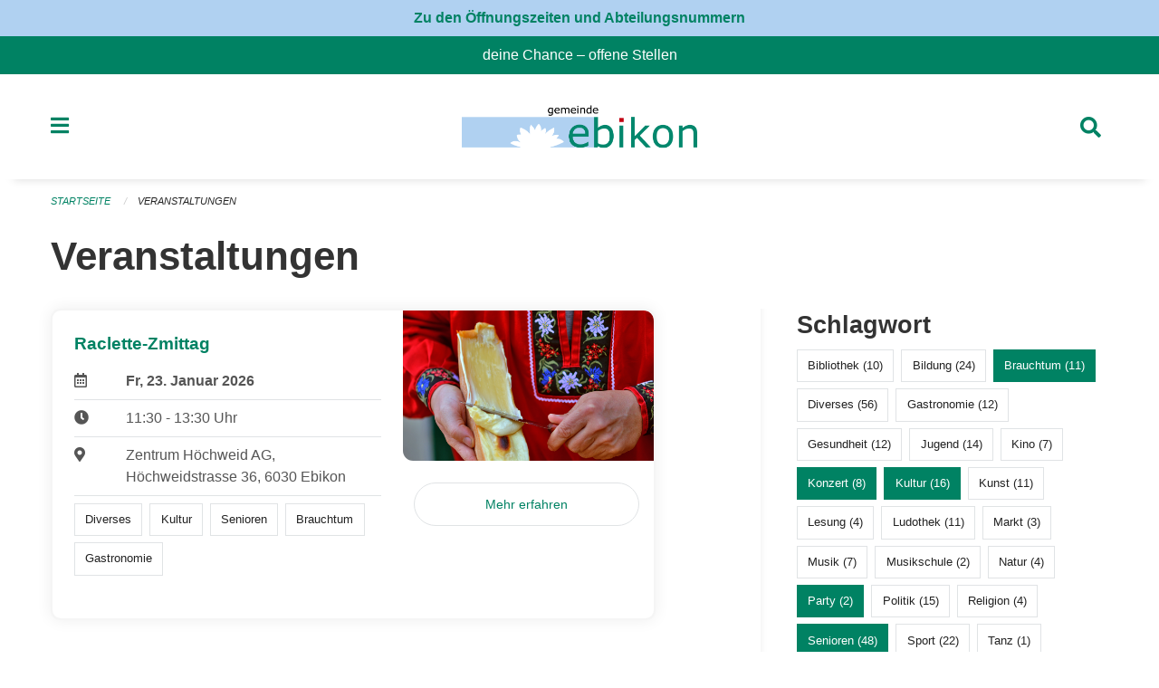

--- FILE ---
content_type: text/html; charset=UTF-8
request_url: https://www.ebikon.ch/events?end=2022-08-14&page=0&range=weekend&start=2022-08-12&tags=Concert&tags=Party&tags=Tourism&tags=Tradition&tags=Elderly&tags=Culture
body_size: 24061
content:
<!DOCTYPE html>
<html
    class="no-js"
    lang="de-CH"
    xmlns="http://www.w3.org/1999/xhtml" data-version="2025.71">
<head>
    <meta charset="utf-8" />
    <meta name="viewport" content="width=device-width, initial-scale=1.0" />

    
    <meta name="intercoolerjs:use-actual-http-method" content="true" />

    <title id="page-title">
        Veranstaltungen
    </title>
    <!-- This site is running on the
          ___              ____               ____ _                 _
         / _ \ _ __   ___ / ___| _____   __  / ___| | ___  _   _  __| |
        | | | | '_ \ / _ \ |  _ / _ \ \ / / | |   | |/ _ \| | | |/ _` |
        | |_| | | | |  __/ |_| | (_) \ V /  | |___| | (_) | |_| | (_| |
         \___/|_| |_|\___|\____|\___/ \_/    \____|_|\___/ \__,_|\__,_|

         Have a look at the source code: https://onegov.readthedocs.org
     -->
    <link rel="stylesheet" type="text/css" href="https://www.ebikon.ch/theme/onegov.town6.foundation-2025.71-6bb90beed8cf67ad9c6e9899fa34e0faf54d5b88.css">
    <link rel="stylesheet" type="text/css" href="https://www.ebikon.ch/static/font-awesome5/css/all.min.css___2025.71">
    
    <style>p, h1, h2, h3, h4, h5, h6, .page-text, .page-lead, .news-lead {
    -webkit-hyphens: none;
    -moz-hyphens: none;
    -ms-hyphens: none;
    hyphens: none
}

.icon-link h5 {
    -webkit-hyphens: auto;
    -moz-hyphens: auto;
    -ms-hyphens: auto;
    hyphens: auto;
}

.page-text {font-size: 1.05rem;}

.homepage-layout .testimonial {
  margin-top: 2rem
}

/* Hides functions from pages in person listing */
.person-card-context-specific-functions {
    display: None;
}


/* Hides title in sidebar for directory entry */
.directory-entry-layout .side-panel.contact-panel h3 {display: none}

</style>
    
    <link rel="apple-touch-icon" sizes="57x57" href="https://www.ebikon.ch/storage/6e0e07ec1be85bd16f5e965ba048cacbdc378818deede73a4a12e68a11dbcba8">
    <link rel="icon" type="image/png" href="https://www.ebikon.ch/storage/6e0e07ec1be85bd16f5e965ba048cacbdc378818deede73a4a12e68a11dbcba8" sizes="16x16">
    <link rel="icon" type="image/png" href="https://www.ebikon.ch/storage/6e0e07ec1be85bd16f5e965ba048cacbdc378818deede73a4a12e68a11dbcba8" sizes="32x32">
    <link rel="mask-icon" href="https://www.ebikon.ch/storage/6e0e07ec1be85bd16f5e965ba048cacbdc378818deede73a4a12e68a11dbcba8" color="#008263">
    
    <meta name="theme-color" content="#008263">

    

<meta property="og:type" content="website" />
<meta property="og:url" content="https://www.ebikon.ch/events?end=2022-08-14&amp;page=0&amp;range=weekend&amp;start=2022-08-12&amp;tags=Concert&amp;tags=Party&amp;tags=Tourism&amp;tags=Tradition&amp;tags=Elderly&amp;tags=Culture" />


<meta property="og:site_name" content="Gemeinde Ebikon">
<meta property="og:description" content="Veranstaltungen">
<meta property="og:locale" content="de_CH">
<meta property="og:locale:alternate" content="fr_CH">

    
    
    <script defer data-domain="ebikon.ch" src="https://analytics.seantis.ch/js/script.js"></script>
<link rel="stylesheet" type="text/css" href="https://www.ebikon.ch/7da9c72a3b5f9e060b898ef7cd714b8a/common.bundle.css?15c0e4cb">
<link rel="stylesheet" type="text/css" href="https://www.ebikon.ch/7da9c72a3b5f9e060b898ef7cd714b8a/chosen.bundle.css?df2ed9ff">
<link rel="stylesheet" type="text/css" href="https://www.ebikon.ch/7da9c72a3b5f9e060b898ef7cd714b8a/geo-admin.bundle.css?0deacf46"></head>

<body data-mapbox-token="pk.eyJ1Ijoic2VhbnRpcyIsImEiOiJjaW02ZW92OXEwMDRpeG1rbXZ5ZXJxdmtlIn0.cYzFzNi7AB4vYJgokrPVwQ" id="page-events" class="is-logged-out occurrences-layout town-6" data-default-marker-color="#008263" data-default-lat="47.08389" data-default-lon="8.34306" data-default-zoom="1">
    <div class="off-canvas position-left" data-transition="overlap" id="offCanvas" data-off-canvas data-auto-focus="false" >
        <!-- Close button -->
        <div class="button-area">
            <button class="off-canvas-close-button" aria-label="Close menu" type="button" data-close>
                <i class="fa fa-times"></i>
            </button>
        </div>

        <!-- Menu -->
        <div class="navigation-area">
            
    <ul class="vertical menu side-navigation drilldown" data-auto-height="true" data-responsive-menu="drilldown medium-accordion" data-back-button="&lt;li class=&quot;js-drilldown-back&quot;&gt;&lt;a tabindex=&quot;0&quot;&gt;zurück&lt;/a&gt;&lt;/li&gt;">
        <li data-sortable-id="1">
            
    <a>
        <div class="navlink ">
            <span data-click-target="https://www.ebikon.ch/topics/leben-wohnen">
                Leben, Wohnen &amp; Arbeiten
                
    
        
        
        
        
        
    

                
    

            </span>
        </div>
    </a>
    
    
        <ul class="vertical menu nested ">
            
                <li data-sortable-id="89">
                    
    <a>
        <div class="navlink ">
            <span data-click-target="https://www.ebikon.ch/topics/leben-wohnen/bevoelkerungsdienste">
                Abteilung Dienste
                
    
        
        
        
        
        
    

                
    

            </span>
        </div>
    </a>
    
    
        <ul class="vertical menu nested ">
            
                <li data-sortable-id="140">
                    
    <a>
        <div class="navlink ">
            <span data-click-target="https://www.ebikon.ch/topics/leben-wohnen/bevoelkerungsdienste/arbeitsamt">
                Arbeitsamt
                
    
        
        
        
        
        
    

                
    

            </span>
        </div>
    </a>
    
    
        <ul class="vertical menu nested ">
            
                <li data-sortable-id="141">
                    
    
    
        <a href="https://www.ebikon.ch/topics/leben-wohnen/bevoelkerungsdienste/arbeitsamt/zur-website-vom-rav-pilatus">
            <div class="navlink ">
                <span>
                    zur Website RAV Emmen
                    
    
        
        
        
        
        
    

                    
    

                </span>
            </div>
        </a>
    
    
        
    

                </li>
            
        </ul>
    

                </li>
            
                <li data-sortable-id="152">
                    
    
    
        <a href="https://www.ebikon.ch/topics/leben-wohnen/bevoelkerungsdienste/betreibungsamt-1">
            <div class="navlink ">
                <span>
                    Betreibungsamt
                    
    
        
        
        
        
        
    

                    
    

                </span>
            </div>
        </a>
    
    
        
    

                </li>
            
                <li data-sortable-id="127">
                    
    <a>
        <div class="navlink ">
            <span data-click-target="https://www.ebikon.ch/topics/leben-wohnen/bevoelkerungsdienste/einwohnerkontrolle">
                Einwohnerdienste
                
    
        
        
        
        
        
    

                
    

            </span>
        </div>
    </a>
    
    
        <ul class="vertical menu nested ">
            
                <li data-sortable-id="128">
                    
    
    
        <a href="https://www.ebikon.ch/topics/leben-wohnen/bevoelkerungsdienste/einwohnerkontrolle/adressauskuenfte">
            <div class="navlink ">
                <span>
                    Adressauskünfte
                    
    
        
        
        
        
        
    

                    
    

                </span>
            </div>
        </a>
    
    
        
    

                </li>
            
                <li data-sortable-id="129">
                    
    
    
        <a href="https://www.ebikon.ch/topics/leben-wohnen/bevoelkerungsdienste/einwohnerkontrolle/beglaubigung-der-identitaet-fuer-lernfahrausweise">
            <div class="navlink ">
                <span>
                    Bestätigung der Identität für Lernfahrausweise
                    
    
        
        
        
        
        
    

                    
    

                </span>
            </div>
        </a>
    
    
        
    

                </li>
            
                <li data-sortable-id="341">
                    
    
    
        <a href="https://www.ebikon.ch/topics/leben-wohnen/bevoelkerungsdienste/einwohnerkontrolle/buergerrecht-fuer-schweizer-staatsangehoerige">
            <div class="navlink ">
                <span>
                    Bürgerrecht für Schweizer Staatsangehörige
                    
    
        
        
        
        
        
    

                    
    

                </span>
            </div>
        </a>
    
    
        
    

                </li>
            
                <li data-sortable-id="342">
                    
    
    
        <a href="https://www.ebikon.ch/topics/leben-wohnen/bevoelkerungsdienste/einwohnerkontrolle/einbuergerung-fuer-auslaendische-staatsangehoerige">
            <div class="navlink ">
                <span>
                    Einbürgerung für ausländische Staatsangehörige
                    
    
        
        
        
        
        
    

                    
    

                </span>
            </div>
        </a>
    
    
        
    

                </li>
            
                <li data-sortable-id="134">
                    
    
    
        <a href="https://www.ebikon.ch/topics/leben-wohnen/bevoelkerungsdienste/einwohnerkontrolle/formular-abmeldung-bei-wegzug-in-andere-schweizer-gemeinde">
            <div class="navlink ">
                <span>
                    Formular Abmeldung bei Wegzug in andere Schweizer Gemeinde
                    
    
        
        
        
        
        
    

                    
    

                </span>
            </div>
        </a>
    
    
        
    

                </li>
            
                <li data-sortable-id="133">
                    
    
    
        <a href="https://www.ebikon.ch/topics/leben-wohnen/bevoelkerungsdienste/einwohnerkontrolle/formular-abmeldung-bei-wegzug-ins-ausland">
            <div class="navlink ">
                <span>
                    Formular Abmeldung bei Wegzug ins Ausland
                    
    
        
        
        
        
        
    

                    
    

                </span>
            </div>
        </a>
    
    
        
    

                </li>
            
                <li data-sortable-id="135">
                    
    
    
        <a href="https://www.ebikon.ch/topics/leben-wohnen/bevoelkerungsdienste/einwohnerkontrolle/formular-adressaenderung-innerhalb-von-ebikon">
            <div class="navlink ">
                <span>
                    Formular Adressänderung innerhalb von Ebikon
                    
    
        
        
        
        
        
    

                    
    

                </span>
            </div>
        </a>
    
    
        
    

                </li>
            
                <li data-sortable-id="136">
                    
    
    
        <a href="https://www.ebikon.ch/topics/leben-wohnen/bevoelkerungsdienste/einwohnerkontrolle/formular-anmeldung-in-ebikon-nach-zuzug">
            <div class="navlink ">
                <span>
                    Formular Anmeldung in Ebikon nach Zuzug
                    
    
        
        
        
        
        
    

                    
    

                </span>
            </div>
        </a>
    
    
        
    

                </li>
            
                <li data-sortable-id="137">
                    
    
    
        <a href="https://www.ebikon.ch/topics/leben-wohnen/bevoelkerungsdienste/einwohnerkontrolle/formular-anmeldung-wochenaufenthalt">
            <div class="navlink ">
                <span>
                    Formular Anmeldung Wochenaufenthalt
                    
    
        
        
        
        
        
    

                    
    

                </span>
            </div>
        </a>
    
    
        
    

                </li>
            
                <li data-sortable-id="138">
                    
    
    
        <a href="https://www.ebikon.ch/topics/leben-wohnen/bevoelkerungsdienste/einwohnerkontrolle/formular-heimat-interimsausweis">
            <div class="navlink ">
                <span>
                    Formular Heimat-/Interimsausweis
                    
    
        
        
        
        
        
    

                    
    

                </span>
            </div>
        </a>
    
    
        
    

                </li>
            
                <li data-sortable-id="139">
                    
    
    
        <a href="https://www.ebikon.ch/topics/leben-wohnen/bevoelkerungsdienste/einwohnerkontrolle/formular-wohnsitzbestaetigung">
            <div class="navlink ">
                <span>
                    Formular Wohnsitzbestätigung
                    
    
        
        
        
        
        
    

                    
    

                </span>
            </div>
        </a>
    
    
        
    

                </li>
            
                <li data-sortable-id="416">
                    
    
    
        <a href="https://www.ebikon.ch/topics/leben-wohnen/bevoelkerungsdienste/einwohnerkontrolle/geburtstagsgratulationen">
            <div class="navlink ">
                <span>
                    Geburtstagsgratulationen
                    
    
        
        
        
        
        
    

                    
    

                </span>
            </div>
        </a>
    
    
        
    

                </li>
            
                <li data-sortable-id="132">
                    
    
    
        <a href="https://www.ebikon.ch/topics/leben-wohnen/bevoelkerungsdienste/einwohnerkontrolle/migration">
            <div class="navlink ">
                <span>
                    Migration
                    
    
        
        
        
        
        
    

                    
    

                </span>
            </div>
        </a>
    
    
        
    

                </li>
            
                <li data-sortable-id="130">
                    
    
    
        <a href="https://www.ebikon.ch/topics/leben-wohnen/bevoelkerungsdienste/einwohnerkontrolle/pass-identitaetskarte">
            <div class="navlink ">
                <span>
                    Pass &amp; Identitätskarte
                    
    
        
        
        
        
        
    

                    
    

                </span>
            </div>
        </a>
    
    
        
    

                </li>
            
                <li data-sortable-id="131">
                    
    
    
        <a href="https://www.ebikon.ch/topics/leben-wohnen/bevoelkerungsdienste/einwohnerkontrolle/strafregisterauszug">
            <div class="navlink ">
                <span>
                    Strafregisterauszug
                    
    
        
        
        
        
        
    

                    
    

                </span>
            </div>
        </a>
    
    
        
    

                </li>
            
        </ul>
    

                </li>
            
                <li data-sortable-id="153">
                    
    <a>
        <div class="navlink ">
            <span data-click-target="https://www.ebikon.ch/topics/leben-wohnen/bevoelkerungsdienste/teilungsamt">
                Teilungsamt
                
    
        
        
        
        
        
    

                
    

            </span>
        </div>
    </a>
    
    
        <ul class="vertical menu nested ">
            
                <li data-sortable-id="155">
                    
    
    
        <a href="https://www.ebikon.ch/topics/leben-wohnen/bevoelkerungsdienste/teilungsamt/depotstelle-fuer-testamente-ehe-und-erbschaftsvertraege">
            <div class="navlink ">
                <span>
                    Depotstelle für Testamente, Ehe- und Erbverträgen
                    
    
        
        
        
        
        
    

                    
    

                </span>
            </div>
        </a>
    
    
        
    

                </li>
            
                <li data-sortable-id="154">
                    
    
    
        <a href="https://www.ebikon.ch/topics/leben-wohnen/bevoelkerungsdienste/teilungsamt/erbschaftssteuern">
            <div class="navlink ">
                <span>
                    Erbschaftssteuern
                    
    
        
        
        
        
        
    

                    
    

                </span>
            </div>
        </a>
    
    
        
    

                </li>
            
        </ul>
    

                </li>
            
                <li data-sortable-id="142">
                    
    <a>
        <div class="navlink ">
            <span data-click-target="https://www.ebikon.ch/topics/leben-wohnen/bevoelkerungsdienste/zivilstandsamt">
                Zivilstandsamt
                
    
        
        
        
        
        
    

                
    

            </span>
        </div>
    </a>
    
    
        <ul class="vertical menu nested ">
            
                <li data-sortable-id="143">
                    
    
    
        <a href="https://www.ebikon.ch/topics/leben-wohnen/bevoelkerungsdienste/zivilstandsamt/eheschliessung">
            <div class="navlink ">
                <span>
                    Eheschliessung
                    
    
        
        
        
        
        
    

                    
    

                </span>
            </div>
        </a>
    
    
        
    

                </li>
            
                <li data-sortable-id="144">
                    
    <a>
        <div class="navlink ">
            <span data-click-target="https://www.ebikon.ch/topics/leben-wohnen/bevoelkerungsdienste/zivilstandsamt/eingetragene-partnerschaft">
                Eingetragene Partnerschaft
                
    
        
        
        
        
        
    

                
    

            </span>
        </div>
    </a>
    
    
        <ul class="vertical menu nested ">
            
                <li data-sortable-id="145">
                    
    
    
        <a href="https://www.ebikon.ch/topics/leben-wohnen/bevoelkerungsdienste/zivilstandsamt/eingetragene-partnerschaft/bundesgesetz-ueber-die-eingetragene-partnerschaft-gleichgeschlechtlicher-paare-partnerschaftsgesetz">
            <div class="navlink ">
                <span>
                    Bundesgesetz über die eingetragene Partnerschaft gleichgeschlechtlicher Paare (Partnerschaftsgesetz)
                    
    
        
        
        
        
        
    

                    
    

                </span>
            </div>
        </a>
    
    
        
    

                </li>
            
        </ul>
    

                </li>
            
                <li data-sortable-id="146">
                    
    
    
        <a href="https://www.ebikon.ch/topics/leben-wohnen/bevoelkerungsdienste/zivilstandsamt/geburt">
            <div class="navlink ">
                <span>
                    Geburt
                    
    
        
        
        
        
        
    

                    
    

                </span>
            </div>
        </a>
    
    
        
    

                </li>
            
                <li data-sortable-id="148">
                    
    
    
        <a href="https://www.ebikon.ch/topics/leben-wohnen/bevoelkerungsdienste/zivilstandsamt/namensaenderung">
            <div class="navlink ">
                <span>
                    Namenserklärung
                    
    
        
        
        
        
        
    

                    
    

                </span>
            </div>
        </a>
    
    
        
    

                </li>
            
                <li data-sortable-id="149">
                    
    <a>
        <div class="navlink ">
            <span data-click-target="https://www.ebikon.ch/topics/leben-wohnen/bevoelkerungsdienste/zivilstandsamt/scheidung">
                Scheidung
                
    
        
        
        
        
        
    

                
    

            </span>
        </div>
    </a>
    
    
        <ul class="vertical menu nested ">
            
                <li data-sortable-id="150">
                    
    
    
        <a href="https://www.ebikon.ch/topics/leben-wohnen/bevoelkerungsdienste/zivilstandsamt/scheidung/bezirksgericht-hochdorf">
            <div class="navlink ">
                <span>
                    Bezirksgericht Hochdorf
                    
    
        
        
        
        
        
    

                    
    

                </span>
            </div>
        </a>
    
    
        
    

                </li>
            
        </ul>
    

                </li>
            
                <li data-sortable-id="151">
                    
    <a>
        <div class="navlink ">
            <span data-click-target="https://www.ebikon.ch/topics/leben-wohnen/bevoelkerungsdienste/zivilstandsamt/tod">
                Todesfall
                
    
        
        
        
        
        
    

                
    

            </span>
        </div>
    </a>
    
    
        <ul class="vertical menu nested ">
            
                <li data-sortable-id="378">
                    
    
    
        <a href="https://www.ebikon.ch/topics/leben-wohnen/bevoelkerungsdienste/zivilstandsamt/tod/publikation-todesfaelle">
            <div class="navlink ">
                <span>
                    Publikation Todesfälle
                    
    
        
        
        
        
        
    

                    
    

                </span>
            </div>
        </a>
    
    
        
    

                </li>
            
        </ul>
    

                </li>
            
                <li data-sortable-id="147">
                    
    
    
        <a href="https://www.ebikon.ch/topics/leben-wohnen/bevoelkerungsdienste/zivilstandsamt/vaterschaftsanerkennung">
            <div class="navlink ">
                <span>
                    Vaterschaftsanerkennung
                    
    
        
        
        
        
        
    

                    
    

                </span>
            </div>
        </a>
    
    
        
    

                </li>
            
                <li data-sortable-id="335">
                    
    
    
        <a href="https://www.ebikon.ch/topics/leben-wohnen/bevoelkerungsdienste/zivilstandsamt/vorsorgeauftrag">
            <div class="navlink ">
                <span>
                    Vorsorgeauftrag
                    
    
        
        
        
        
        
    

                    
    

                </span>
            </div>
        </a>
    
    
        
    

                </li>
            
        </ul>
    

                </li>
            
                <li data-sortable-id="156">
                    
    
    
        <a href="https://www.ebikon.ch/topics/leben-wohnen/bevoelkerungsdienste/friedensrichteramt">
            <div class="navlink ">
                <span>
                    Friedensrichteramt
                    
    
        
        
        
        
        
    

                    
    

                </span>
            </div>
        </a>
    
    
        
    

                </li>
            
                <li data-sortable-id="338">
                    
    <a>
        <div class="navlink ">
            <span data-click-target="https://www.ebikon.ch/topics/leben-wohnen/bevoelkerungsdienste/friedhof-friedhofverwaltung">
                Friedhof &amp; Friedhofverwaltung
                
    
        
        
        
        
        
    

                
    

            </span>
        </div>
    </a>
    
    
        <ul class="vertical menu nested ">
            
                <li data-sortable-id="339">
                    
    
    
        <a href="https://www.ebikon.ch/topics/leben-wohnen/bevoelkerungsdienste/friedhof-friedhofverwaltung/grabarten">
            <div class="navlink ">
                <span>
                    Grabarten
                    
    
        
        
        
        
        
    

                    
    

                </span>
            </div>
        </a>
    
    
        
    

                </li>
            
                <li data-sortable-id="340">
                    
    
    
        <a href="https://www.ebikon.ch/topics/leben-wohnen/bevoelkerungsdienste/friedhof-friedhofverwaltung/grabmalbewilligung">
            <div class="navlink ">
                <span>
                    Grabmalbewilligung
                    
    
        
        
        
        
        
    

                    
    

                </span>
            </div>
        </a>
    
    
        
    

                </li>
            
        </ul>
    

                </li>
            
                <li data-sortable-id="157">
                    
    
    
        <a href="https://www.ebikon.ch/topics/leben-wohnen/bevoelkerungsdienste/notariat-rechtsauskuenfte">
            <div class="navlink ">
                <span>
                    Notariat &amp; Rechtsauskünfte
                    
    
        
        
        
        
        
    

                    
    

                </span>
            </div>
        </a>
    
    
        
    

                </li>
            
                <li data-sortable-id="684">
                    
    
    
        <a href="https://www.ebikon.ch/topics/leben-wohnen/bevoelkerungsdienste/willkommensmappe">
            <div class="navlink ">
                <span>
                    Willkommensmappe
                    
    
        
        
        
        
        
    

                    
    

                </span>
            </div>
        </a>
    
    
        
    

                </li>
            
        </ul>
    

                </li>
            
                <li data-sortable-id="90">
                    
    <a>
        <div class="navlink ">
            <span data-click-target="https://www.ebikon.ch/topics/leben-wohnen/gesellschaft-und-soziales">
                Abteilung Gesellschaft &amp; Soziales
                
    
        
        
        
        
        
    

                
    

            </span>
        </div>
    </a>
    
    
        <ul class="vertical menu nested ">
            
                <li data-sortable-id="419">
                    
    <a>
        <div class="navlink ">
            <span data-click-target="https://www.ebikon.ch/topics/leben-wohnen/gesellschaft-und-soziales/team-gesellschaft-soziales">
                Team Gesellschaft &amp; Soziales
                
    
        
        
        
        
        
    

                
    

            </span>
        </div>
    </a>
    
    
        <ul class="vertical menu nested ">
            
                <li data-sortable-id="869">
                    
    <a>
        <div class="navlink ">
            <span data-click-target="https://www.ebikon.ch/topics/leben-wohnen/gesellschaft-und-soziales/team-gesellschaft-soziales/team-gesellschaftv">
                Team Gesellschaft
                
    
        
        
        
        
        
    

                
    

            </span>
        </div>
    </a>
    
    
        <ul class="vertical menu nested ">
            
                <li data-sortable-id="919">
                    
    
    
        <a href="https://www.ebikon.ch/topics/leben-wohnen/gesellschaft-und-soziales/team-gesellschaft-soziales/team-gesellschaftv/info-und-team-gesellschaft">
            <div class="navlink ">
                <span>
                    Info und Team Gesellschaft
                    
    
        
        
        
        
        
    

                    
    

                </span>
            </div>
        </a>
    
    
        
    

                </li>
            
        </ul>
    

                </li>
            
                <li data-sortable-id="870">
                    
    <a>
        <div class="navlink ">
            <span data-click-target="https://www.ebikon.ch/topics/leben-wohnen/gesellschaft-und-soziales/team-gesellschaft-soziales/team-jufa">
                Team Jufa - Fachstelle für Jugend und Familie
                
    
        
        
        
        
        
    

                
    

            </span>
        </div>
    </a>
    
    
        <ul class="vertical menu nested ">
            
                <li data-sortable-id="872">
                    
    
    
        <a href="https://www.ebikon.ch/topics/leben-wohnen/gesellschaft-und-soziales/team-gesellschaft-soziales/team-jufa/infos-und-team-jufa">
            <div class="navlink ">
                <span>
                    Infos und Team Jufa
                    
    
        
        
        
        
        
    

                    
    

                </span>
            </div>
        </a>
    
    
        
    

                </li>
            
        </ul>
    

                </li>
            
                <li data-sortable-id="867">
                    
    
    
        <a href="https://www.ebikon.ch/topics/leben-wohnen/gesellschaft-und-soziales/team-gesellschaft-soziales/team-leistungen-dienste">
            <div class="navlink ">
                <span>
                    Team Leistungen &amp; Dienste
                    
    
        
        
        
        
        
    

                    
    

                </span>
            </div>
        </a>
    
    
        
    

                </li>
            
                <li data-sortable-id="868">
                    
    
    
        <a href="https://www.ebikon.ch/topics/leben-wohnen/gesellschaft-und-soziales/team-gesellschaft-soziales/team-sozialdienst">
            <div class="navlink ">
                <span>
                    Team Sozialdienst
                    
    
        
        
        
        
        
    

                    
    

                </span>
            </div>
        </a>
    
    
        
    

                </li>
            
        </ul>
    

                </li>
            
                <li data-sortable-id="159">
                    
    <a>
        <div class="navlink ">
            <span data-click-target="https://www.ebikon.ch/topics/leben-wohnen/gesellschaft-und-soziales/sozialdienst">
                Sozialdienst
                
    
        
        
        
        
        
    

                
    

            </span>
        </div>
    </a>
    
    
        <ul class="vertical menu nested ">
            
                <li data-sortable-id="399">
                    
    
    
        <a href="https://www.ebikon.ch/topics/leben-wohnen/gesellschaft-und-soziales/sozialdienst/was-ist-sozialhilfe">
            <div class="navlink ">
                <span>
                    Was ist Sozialhilfe
                    
    
        
        
        
        
        
    

                    
    

                </span>
            </div>
        </a>
    
    
        
    

                </li>
            
                <li data-sortable-id="160">
                    
    <a>
        <div class="navlink ">
            <span data-click-target="https://www.ebikon.ch/topics/leben-wohnen/gesellschaft-und-soziales/sozialdienst/alimente">
                Alimente
                
    
        
        
        
        
        
    

                
    

            </span>
        </div>
    </a>
    
    
        <ul class="vertical menu nested ">
            
                <li data-sortable-id="161">
                    
    
    
        <a href="https://www.ebikon.ch/topics/leben-wohnen/gesellschaft-und-soziales/sozialdienst/alimente/alimentenbevorschussung">
            <div class="navlink ">
                <span>
                    Alimentenbevorschussung
                    
    
        
        
        
        
        
    

                    
    

                </span>
            </div>
        </a>
    
    
        
    

                </li>
            
                <li data-sortable-id="162">
                    
    
    
        <a href="https://www.ebikon.ch/topics/leben-wohnen/gesellschaft-und-soziales/sozialdienst/alimente/alimenteninkasso">
            <div class="navlink ">
                <span>
                    Alimenteninkasso
                    
    
        
        
        
        
        
    

                    
    

                </span>
            </div>
        </a>
    
    
        
    

                </li>
            
        </ul>
    

                </li>
            
                <li data-sortable-id="164">
                    
    <a>
        <div class="navlink ">
            <span data-click-target="https://www.ebikon.ch/topics/leben-wohnen/gesellschaft-und-soziales/sozialdienst/betreuungsgutscheine">
                Betreuungsgutscheine
                
    
        
        
        
        
        
    

                
    

            </span>
        </div>
    </a>
    
    
        <ul class="vertical menu nested ">
            
                <li data-sortable-id="165">
                    
    
    
        <a href="https://www.ebikon.ch/topics/leben-wohnen/gesellschaft-und-soziales/sozialdienst/betreuungsgutscheine/betreuungsgutscheine-kita">
            <div class="navlink ">
                <span>
                    Betreuungsgutscheine Kita
                    
    
        
        
        
        
        
    

                    
    

                </span>
            </div>
        </a>
    
    
        
    

                </li>
            
                <li data-sortable-id="166">
                    
    
    
        <a href="https://www.ebikon.ch/topics/leben-wohnen/gesellschaft-und-soziales/sozialdienst/betreuungsgutscheine/betreuungsgutscheine-tageselternvermittlung">
            <div class="navlink ">
                <span>
                    Betreuungsgutscheine Tageselternvermittlung
                    
    
        
        
        
        
        
    

                    
    

                </span>
            </div>
        </a>
    
    
        
    

                </li>
            
        </ul>
    

                </li>
            
        </ul>
    

                </li>
            
                <li data-sortable-id="252">
                    
    <a>
        <div class="navlink ">
            <span data-click-target="https://www.ebikon.ch/topics/leben-wohnen/gesellschaft-und-soziales/freizeit">
                Freizeit
                
    
        
        
        
        
        
    

                
    

            </span>
        </div>
    </a>
    
    
        <ul class="vertical menu nested ">
            
                <li data-sortable-id="253">
                    
    
    
        <a href="https://www.ebikon.ch/topics/leben-wohnen/gesellschaft-und-soziales/freizeit/bibliothek-ebikon">
            <div class="navlink ">
                <span>
                    Bibliothek Ebikon
                    
    
        
        
        
        
        
    

                    
    

                </span>
            </div>
        </a>
    
    
        
    

                </li>
            
                <li data-sortable-id="262">
                    
    
    
        <a href="https://www.ebikon.ch/topics/leben-wohnen/gesellschaft-und-soziales/freizeit/hallenbad-schmiedhof">
            <div class="navlink ">
                <span>
                    Hallenbad Schmiedhof
                    
    
        
        
        
        
        
    

                    
    

                </span>
            </div>
        </a>
    
    
        
    

                </li>
            
                <li data-sortable-id="256">
                    
    
    
        <a href="https://www.ebikon.ch/topics/leben-wohnen/gesellschaft-und-soziales/freizeit/jugendhaus-phoenix">
            <div class="navlink ">
                <span>
                    Jugendhaus Phönix
                    
    
        
        
        
        
        
    

                    
    

                </span>
            </div>
        </a>
    
    
        
    

                </li>
            
                <li data-sortable-id="254">
                    
    
    
        <a href="https://www.ebikon.ch/topics/leben-wohnen/gesellschaft-und-soziales/freizeit/ludothek-ebikon">
            <div class="navlink ">
                <span>
                    Ludothek Ebikon
                    
    
        
        
        
        
        
    

                    
    

                </span>
            </div>
        </a>
    
    
        
    

                </li>
            
                <li data-sortable-id="258">
                    
    
    
        <a href="https://www.ebikon.ch/topics/leben-wohnen/gesellschaft-und-soziales/freizeit/rontaler-hoehenweg">
            <div class="navlink ">
                <span>
                    Rontaler Höhenweg
                    
    
        
        
        
        
        
    

                    
    

                </span>
            </div>
        </a>
    
    
        
    

                </li>
            
                <li data-sortable-id="257">
                    
    
    
        <a href="https://www.ebikon.ch/topics/leben-wohnen/gesellschaft-und-soziales/freizeit/rotsee-badi">
            <div class="navlink ">
                <span>
                    Rotsee-Badi
                    
    
        
        
        
        
        
    

                    
    

                </span>
            </div>
        </a>
    
    
        
    

                </li>
            
                <li data-sortable-id="263">
                    
    
    
        <a href="https://www.ebikon.ch/topics/leben-wohnen/gesellschaft-und-soziales/freizeit/sbb-tageskarte-gemeinde">
            <div class="navlink ">
                <span>
                    Spartageskarte nur am Schalter erhältlich
                    
    
        
        
        
        
        
    

                    
    

                </span>
            </div>
        </a>
    
    
        
    

                </li>
            
                <li data-sortable-id="420">
                    
    
    
        <a href="https://www.ebikon.ch/topics/leben-wohnen/gesellschaft-und-soziales/freizeit/vereine">
            <div class="navlink ">
                <span>
                    Vereine
                    
    
        
        
        
        
        
    

                    
    

                </span>
            </div>
        </a>
    
    
        
    

                </li>
            
                <li data-sortable-id="704">
                    
    
    
        <a href="https://www.ebikon.ch/topics/leben-wohnen/gesellschaft-und-soziales/freizeit/nextbike">
            <div class="navlink ">
                <span>
                    Nextbike
                    
    
        
        
        
        
        
    

                    
    

                </span>
            </div>
        </a>
    
    
        
    

                </li>
            
                <li data-sortable-id="1119">
                    
    
    
        <a href="https://www.ebikon.ch/topics/leben-wohnen/gesellschaft-und-soziales/freizeit/ferienpass-luzern">
            <div class="navlink ">
                <span>
                    Ferienpass Luzern
                    
    
        
        
        
        
        
    

                    
    

                </span>
            </div>
        </a>
    
    
        
    

                </li>
            
        </ul>
    

                </li>
            
                <li data-sortable-id="167">
                    
    <a>
        <div class="navlink ">
            <span data-click-target="https://www.ebikon.ch/topics/leben-wohnen/gesellschaft-und-soziales/kinder-jugendliche-familie">
                Kinder, Jugendliche, Erwachsene &amp; Familie
                
    
        
        
        
        
        
    

                
    

            </span>
        </div>
    </a>
    
    
        <ul class="vertical menu nested ">
            
                <li data-sortable-id="171">
                    
    <a>
        <div class="navlink ">
            <span data-click-target="https://www.ebikon.ch/topics/leben-wohnen/gesellschaft-und-soziales/kinder-jugendliche-familie/erwachsene">
                Erwachsene
                
    
        
        
        
        
        
    

                
    

            </span>
        </div>
    </a>
    
    
        <ul class="vertical menu nested ">
            
                <li data-sortable-id="172">
                    
    <a>
        <div class="navlink ">
            <span data-click-target="https://www.ebikon.ch/topics/leben-wohnen/gesellschaft-und-soziales/kinder-jugendliche-familie/erwachsene/arbeit">
                Arbeit
                
    
        
        
        
        
        
    

                
    

            </span>
        </div>
    </a>
    
    
        <ul class="vertical menu nested ">
            
                <li data-sortable-id="175">
                    
    
    
        <a href="https://www.ebikon.ch/topics/leben-wohnen/gesellschaft-und-soziales/kinder-jugendliche-familie/erwachsene/arbeit/berufsinformationszentrum-biz">
            <div class="navlink ">
                <span>
                    Berufsinformationszentrum BIZ
                    
    
        
        
        
        
        
    

                    
    

                </span>
            </div>
        </a>
    
    
        
    

                </li>
            
                <li data-sortable-id="525">
                    
    
    
        <a href="https://www.ebikon.ch/topics/leben-wohnen/gesellschaft-und-soziales/kinder-jugendliche-familie/erwachsene/arbeit/biz-kurzberatung-ohne-voranmeldung-stipendien-bewerbung-iv-rav-grundkompetenzen-etc">
            <div class="navlink ">
                <span>
                    BIZ Kurzberatung ohne Voranmeldung (Stipendien, Bewerbung, IV, RAV, Grundkompetenzen etc.)
                    
    
        
        
        
        
        
    

                    
    

                </span>
            </div>
        </a>
    
    
        
    

                </li>
            
                <li data-sortable-id="174">
                    
    
    
        <a href="https://www.ebikon.ch/topics/leben-wohnen/gesellschaft-und-soziales/kinder-jugendliche-familie/erwachsene/arbeit/online-lehrstellenmarkt">
            <div class="navlink ">
                <span>
                    Online-Lehrstellenmarkt
                    
    
        
        
        
        
        
    

                    
    

                </span>
            </div>
        </a>
    
    
        
    

                </li>
            
                <li data-sortable-id="173">
                    
    
    
        <a href="https://www.ebikon.ch/topics/leben-wohnen/gesellschaft-und-soziales/kinder-jugendliche-familie/erwachsene/arbeit/online-stellenmarkt">
            <div class="navlink ">
                <span>
                    Online-Stellenmarkt
                    
    
        
        
        
        
        
    

                    
    

                </span>
            </div>
        </a>
    
    
        
    

                </li>
            
                <li data-sortable-id="178">
                    
    
    
        <a href="https://www.ebikon.ch/topics/leben-wohnen/gesellschaft-und-soziales/kinder-jugendliche-familie/erwachsene/arbeit/rechtsauskunft-arbeit">
            <div class="navlink ">
                <span>
                    Rechtsauskunft Arbeit
                    
    
        
        
        
        
        
    

                    
    

                </span>
            </div>
        </a>
    
    
        
    

                </li>
            
                <li data-sortable-id="177">
                    
    
    
        <a href="https://www.ebikon.ch/topics/leben-wohnen/gesellschaft-und-soziales/kinder-jugendliche-familie/erwachsene/arbeit/schlichtungsbehoerde">
            <div class="navlink ">
                <span>
                    Schlichtungsbehörde
                    
    
        
        
        
        
        
    

                    
    

                </span>
            </div>
        </a>
    
    
        
    

                </li>
            
                <li data-sortable-id="176">
                    
    
    
        <a href="https://www.ebikon.ch/topics/leben-wohnen/gesellschaft-und-soziales/kinder-jugendliche-familie/erwachsene/arbeit/stipendien">
            <div class="navlink ">
                <span>
                    Stipendien
                    
    
        
        
        
        
        
    

                    
    

                </span>
            </div>
        </a>
    
    
        
    

                </li>
            
        </ul>
    

                </li>
            
                <li data-sortable-id="519">
                    
    
    
        <a href="https://www.ebikon.ch/topics/leben-wohnen/gesellschaft-und-soziales/kinder-jugendliche-familie/erwachsene/bildungsgutscheine-basiskurs-grundkompetenzen-fuer-erwachsene">
            <div class="navlink ">
                <span>
                    Bildungsgutscheine: Basiskurs Grundkompetenzen für Erwachsene
                    
    
        
        
        
        
        
    

                    
    

                </span>
            </div>
        </a>
    
    
        
    

                </li>
            
                <li data-sortable-id="203">
                    
    <a>
        <div class="navlink ">
            <span data-click-target="https://www.ebikon.ch/topics/leben-wohnen/gesellschaft-und-soziales/kinder-jugendliche-familie/erwachsene/finanzen">
                Finanzen
                
    
        
        
        
        
        
    

                
    

            </span>
        </div>
    </a>
    
    
        <ul class="vertical menu nested ">
            
                <li data-sortable-id="205">
                    
    
    
        <a href="https://www.ebikon.ch/topics/leben-wohnen/gesellschaft-und-soziales/kinder-jugendliche-familie/erwachsene/finanzen/ahv-zweigstelle">
            <div class="navlink ">
                <span>
                    AHV-Zweigstelle
                    
    
        
        
        
        
        
    

                    
    

                </span>
            </div>
        </a>
    
    
        
    

                </li>
            
                <li data-sortable-id="206">
                    
    
    
        <a href="https://www.ebikon.ch/topics/leben-wohnen/gesellschaft-und-soziales/kinder-jugendliche-familie/erwachsene/finanzen/alimente">
            <div class="navlink ">
                <span>
                    Alimente
                    
    
        
        
        
        
        
    

                    
    

                </span>
            </div>
        </a>
    
    
        
    

                </li>
            
                <li data-sortable-id="208">
                    
    
    
        <a href="https://www.ebikon.ch/topics/leben-wohnen/gesellschaft-und-soziales/kinder-jugendliche-familie/erwachsene/finanzen/betreuungsgutscheine">
            <div class="navlink ">
                <span>
                    Betreuungsgutscheine
                    
    
        
        
        
        
        
    

                    
    

                </span>
            </div>
        </a>
    
    
        
    

                </li>
            
                <li data-sortable-id="204">
                    
    
    
        <a href="https://www.ebikon.ch/topics/leben-wohnen/gesellschaft-und-soziales/kinder-jugendliche-familie/erwachsene/finanzen/steuern-inkasso">
            <div class="navlink ">
                <span>
                    Steuern &amp; Inkasso
                    
    
        
        
        
        
        
    

                    
    

                </span>
            </div>
        </a>
    
    
        
    

                </li>
            
                <li data-sortable-id="215">
                    
    
    
        <a href="https://www.ebikon.ch/topics/leben-wohnen/gesellschaft-und-soziales/kinder-jugendliche-familie/erwachsene/finanzen/ausgleichskasse-luzern">
            <div class="navlink ">
                <span>
                    Ausgleichskasse Luzern
                    
    
        
        
        
        
        
    

                    
    

                </span>
            </div>
        </a>
    
    
        
    

                </li>
            
                <li data-sortable-id="209">
                    
    
    
        <a href="https://www.ebikon.ch/topics/leben-wohnen/gesellschaft-und-soziales/kinder-jugendliche-familie/erwachsene/finanzen/berufliche-vorsorge">
            <div class="navlink ">
                <span>
                    Berufliche Vorsorge
                    
    
        
        
        
        
        
    

                    
    

                </span>
            </div>
        </a>
    
    
        
    

                </li>
            
                <li data-sortable-id="210">
                    
    
    
        <a href="https://www.ebikon.ch/topics/leben-wohnen/gesellschaft-und-soziales/kinder-jugendliche-familie/erwachsene/finanzen/budgetberatung">
            <div class="navlink ">
                <span>
                    Budgetberatung
                    
    
        
        
        
        
        
    

                    
    

                </span>
            </div>
        </a>
    
    
        
    

                </li>
            
                <li data-sortable-id="212">
                    
    
    
        <a href="https://www.ebikon.ch/topics/leben-wohnen/gesellschaft-und-soziales/kinder-jugendliche-familie/erwachsene/finanzen/kirchliche-gassenarbeit">
            <div class="navlink ">
                <span>
                    Kirchliche Gassenarbeit
                    
    
        
        
        
        
        
    

                    
    

                </span>
            </div>
        </a>
    
    
        
    

                </li>
            
                <li data-sortable-id="214">
                    
    
    
        <a href="https://www.ebikon.ch/topics/leben-wohnen/gesellschaft-und-soziales/kinder-jugendliche-familie/erwachsene/finanzen/ombudsstelle-krankenversicherung">
            <div class="navlink ">
                <span>
                    Ombudsstelle Krankenversicherung
                    
    
        
        
        
        
        
    

                    
    

                </span>
            </div>
        </a>
    
    
        
    

                </li>
            
                <li data-sortable-id="211">
                    
    
    
        <a href="https://www.ebikon.ch/topics/leben-wohnen/gesellschaft-und-soziales/kinder-jugendliche-familie/erwachsene/finanzen/schuldenberatung">
            <div class="navlink ">
                <span>
                    Schuldenberatung
                    
    
        
        
        
        
        
    

                    
    

                </span>
            </div>
        </a>
    
    
        
    

                </li>
            
                <li data-sortable-id="213">
                    
    
    
        <a href="https://www.ebikon.ch/topics/leben-wohnen/gesellschaft-und-soziales/kinder-jugendliche-familie/erwachsene/finanzen/verein-jobdach">
            <div class="navlink ">
                <span>
                    Verein Jobdach
                    
    
        
        
        
        
        
    

                    
    

                </span>
            </div>
        </a>
    
    
        
    

                </li>
            
        </ul>
    

                </li>
            
                <li data-sortable-id="457">
                    
    <a>
        <div class="navlink ">
            <span data-click-target="https://www.ebikon.ch/topics/leben-wohnen/gesellschaft-und-soziales/kinder-jugendliche-familie/erwachsene/fuer-fremdsprachige">
                Für Fremdsprachige
                
    
        
        
        
        
        
    

                
    

            </span>
        </div>
    </a>
    
    
        <ul class="vertical menu nested ">
            
                <li data-sortable-id="465">
                    
    
    
        <a href="https://www.ebikon.ch/topics/leben-wohnen/gesellschaft-und-soziales/kinder-jugendliche-familie/erwachsene/fuer-fremdsprachige/cafe-mix">
            <div class="navlink ">
                <span>
                    Integrationsstelle Café Mix
                    
    
        
        
        
        
        
    

                    
    

                </span>
            </div>
        </a>
    
    
        
    

                </li>
            
                <li data-sortable-id="616">
                    
    
    
        <a href="https://www.ebikon.ch/topics/leben-wohnen/gesellschaft-und-soziales/kinder-jugendliche-familie/erwachsene/fuer-fremdsprachige/caritas-integrationsangebote">
            <div class="navlink ">
                <span>
                    Caritas - Integrationsangebote
                    
    
        
        
        
        
        
    

                    
    

                </span>
            </div>
        </a>
    
    
        
    

                </li>
            
                <li data-sortable-id="461">
                    
    
    
        <a href="https://www.ebikon.ch/topics/leben-wohnen/gesellschaft-und-soziales/kinder-jugendliche-familie/erwachsene/fuer-fremdsprachige/caritas-luzern">
            <div class="navlink ">
                <span>
                    Caritas Luzern
                    
    
        
        
        
        
        
    

                    
    

                </span>
            </div>
        </a>
    
    
        
    

                </li>
            
                <li data-sortable-id="462">
                    
    
    
        <a href="https://www.ebikon.ch/topics/leben-wohnen/gesellschaft-und-soziales/kinder-jugendliche-familie/erwachsene/fuer-fremdsprachige/dolmetschdienst">
            <div class="navlink ">
                <span>
                    Dolmetschdienst
                    
    
        
        
        
        
        
    

                    
    

                </span>
            </div>
        </a>
    
    
        
    

                </li>
            
                <li data-sortable-id="460">
                    
    
    
        <a href="https://www.ebikon.ch/topics/leben-wohnen/gesellschaft-und-soziales/kinder-jugendliche-familie/erwachsene/fuer-fremdsprachige/enaip">
            <div class="navlink ">
                <span>
                    ENAIP
                    
    
        
        
        
        
        
    

                    
    

                </span>
            </div>
        </a>
    
    
        
    

                </li>
            
                <li data-sortable-id="458">
                    
    
    
        <a href="https://www.ebikon.ch/topics/leben-wohnen/gesellschaft-und-soziales/kinder-jugendliche-familie/erwachsene/fuer-fremdsprachige/fabia-fachstelle-fuer-beratung-und-integration">
            <div class="navlink ">
                <span>
                    FABIA, Fachstelle für Beratung und Integration
                    
    
        
        
        
        
        
    

                    
    

                </span>
            </div>
        </a>
    
    
        
    

                </li>
            
                <li data-sortable-id="459">
                    
    
    
        <a href="https://www.ebikon.ch/topics/leben-wohnen/gesellschaft-und-soziales/kinder-jugendliche-familie/erwachsene/fuer-fremdsprachige/schweizerisches-arbeiterhilfswerk-sah-zentralschweiz">
            <div class="navlink ">
                <span>
                    Schweizerisches Arbeiterhilfswerk SAH Zentralschweiz
                    
    
        
        
        
        
        
    

                    
    

                </span>
            </div>
        </a>
    
    
        
    

                </li>
            
                <li data-sortable-id="464">
                    
    
    
        <a href="https://www.ebikon.ch/topics/leben-wohnen/gesellschaft-und-soziales/kinder-jugendliche-familie/erwachsene/fuer-fremdsprachige/schweizerisches-rotes-kreuz-migesplus">
            <div class="navlink ">
                <span>
                    Schweizerisches Rotes Kreuz, migesplus
                    
    
        
        
        
        
        
    

                    
    

                </span>
            </div>
        </a>
    
    
        
    

                </li>
            
                <li data-sortable-id="463">
                    
    
    
        <a href="https://www.ebikon.ch/topics/leben-wohnen/gesellschaft-und-soziales/kinder-jugendliche-familie/erwachsene/fuer-fremdsprachige/wegweiser-kanton-luzern-soziales-und-gesellschaft">
            <div class="navlink ">
                <span>
                    Wegweiser Kanton Luzern; Soziales und Gesellschaft
                    
    
        
        
        
        
        
    

                    
    

                </span>
            </div>
        </a>
    
    
        
    

                </li>
            
        </ul>
    

                </li>
            
                <li data-sortable-id="217">
                    
    <a>
        <div class="navlink ">
            <span data-click-target="https://www.ebikon.ch/topics/leben-wohnen/gesellschaft-und-soziales/kinder-jugendliche-familie/erwachsene/gesundheit">
                Gesundheit
                
    
        
        
        
        
        
    

                
    

            </span>
        </div>
    </a>
    
    
        <ul class="vertical menu nested ">
            
                <li data-sortable-id="219">
                    
    
    
        <a href="https://www.ebikon.ch/topics/leben-wohnen/gesellschaft-und-soziales/kinder-jugendliche-familie/erwachsene/gesundheit/spitex-rontal-plus">
            <div class="navlink ">
                <span>
                    Spitex Rontal Plus
                    
    
        
        
        
        
        
    

                    
    

                </span>
            </div>
        </a>
    
    
        
    

                </li>
            
                <li data-sortable-id="226">
                    
    
    
        <a href="https://www.ebikon.ch/topics/leben-wohnen/gesellschaft-und-soziales/kinder-jugendliche-familie/erwachsene/gesundheit/first-responder-zentralschweiz">
            <div class="navlink ">
                <span>
                    First Responder Zentralschweiz
                    
    
        
        
        
        
        
    

                    
    

                </span>
            </div>
        </a>
    
    
        
    

                </li>
            
                <li data-sortable-id="220">
                    
    
    
        <a href="https://www.ebikon.ch/topics/leben-wohnen/gesellschaft-und-soziales/kinder-jugendliche-familie/erwachsene/gesundheit/gesundheit-und-sport-kanton-luzern">
            <div class="navlink ">
                <span>
                    Gesundheit und Sport Kanton Luzern
                    
    
        
        
        
        
        
    

                    
    

                </span>
            </div>
        </a>
    
    
        
    

                </li>
            
                <li data-sortable-id="518">
                    
    
    
        <a href="https://www.ebikon.ch/topics/leben-wohnen/gesellschaft-und-soziales/kinder-jugendliche-familie/erwachsene/gesundheit/inklusion-im-sport">
            <div class="navlink ">
                <span>
                    Inklusion im Sport
                    
    
        
        
        
        
        
    

                    
    

                </span>
            </div>
        </a>
    
    
        
    

                </li>
            
                <li data-sortable-id="218">
                    
    
    
        <a href="https://www.ebikon.ch/topics/leben-wohnen/gesellschaft-und-soziales/kinder-jugendliche-familie/erwachsene/gesundheit/kinderspitex">
            <div class="navlink ">
                <span>
                    Kinderspitex
                    
    
        
        
        
        
        
    

                    
    

                </span>
            </div>
        </a>
    
    
        
    

                </li>
            
                <li data-sortable-id="221">
                    
    
    
        <a href="https://www.ebikon.ch/topics/leben-wohnen/gesellschaft-und-soziales/kinder-jugendliche-familie/erwachsene/gesundheit/luzerner-psychiatrie">
            <div class="navlink ">
                <span>
                    Luzerner Psychiatrie
                    
    
        
        
        
        
        
    

                    
    

                </span>
            </div>
        </a>
    
    
        
    

                </li>
            
                <li data-sortable-id="225">
                    
    
    
        <a href="https://www.ebikon.ch/topics/leben-wohnen/gesellschaft-und-soziales/kinder-jugendliche-familie/erwachsene/gesundheit/pro-infirmis">
            <div class="navlink ">
                <span>
                    Pro Infirmis
                    
    
        
        
        
        
        
    

                    
    

                </span>
            </div>
        </a>
    
    
        
    

                </li>
            
                <li data-sortable-id="222">
                    
    
    
        <a href="https://www.ebikon.ch/topics/leben-wohnen/gesellschaft-und-soziales/kinder-jugendliche-familie/erwachsene/gesundheit/psychiatrische-gesundheit-krankheiten">
            <div class="navlink ">
                <span>
                    Psychiatrische Gesundheit &amp; Krankheiten
                    
    
        
        
        
        
        
    

                    
    

                </span>
            </div>
        </a>
    
    
        
    

                </li>
            
                <li data-sortable-id="224">
                    
    
    
        <a href="https://www.ebikon.ch/topics/leben-wohnen/gesellschaft-und-soziales/kinder-jugendliche-familie/erwachsene/gesundheit/selbsthilfe-luzern">
            <div class="navlink ">
                <span>
                    Selbsthilfe Luzern
                    
    
        
        
        
        
        
    

                    
    

                </span>
            </div>
        </a>
    
    
        
    

                </li>
            
                <li data-sortable-id="223">
                    
    
    
        <a href="https://www.ebikon.ch/topics/leben-wohnen/gesellschaft-und-soziales/kinder-jugendliche-familie/erwachsene/gesundheit/traversa-netzwerk-fuer-menschen-mit-einer-psychischen-erkrankung">
            <div class="navlink ">
                <span>
                    traversa Netzwerk für Menschen mit einer psychischen Erkrankung
                    
    
        
        
        
        
        
    

                    
    

                </span>
            </div>
        </a>
    
    
        
    

                </li>
            
        </ul>
    

                </li>
            
                <li data-sortable-id="179">
                    
    <a>
        <div class="navlink ">
            <span data-click-target="https://www.ebikon.ch/topics/leben-wohnen/gesellschaft-und-soziales/kinder-jugendliche-familie/erwachsene/lebensberatung">
                Lebensberatung
                
    
        
        
        
        
        
    

                
    

            </span>
        </div>
    </a>
    
    
        <ul class="vertical menu nested ">
            
                <li data-sortable-id="180">
                    
    
    
        <a href="https://www.ebikon.ch/topics/leben-wohnen/gesellschaft-und-soziales/kinder-jugendliche-familie/erwachsene/lebensberatung/die-dargebotene-hand-143">
            <div class="navlink ">
                <span>
                    Die dargebotene Hand 143
                    
    
        
        
        
        
        
    

                    
    

                </span>
            </div>
        </a>
    
    
        
    

                </li>
            
                <li data-sortable-id="181">
                    
    
    
        <a href="https://www.ebikon.ch/topics/leben-wohnen/gesellschaft-und-soziales/kinder-jugendliche-familie/erwachsene/lebensberatung/einzel-und-paarberatung-elbe">
            <div class="navlink ">
                <span>
                    Einzel- und Paarberatung elbe
                    
    
        
        
        
        
        
    

                    
    

                </span>
            </div>
        </a>
    
    
        
    

                </li>
            
                <li data-sortable-id="197">
                    
    
    
        <a href="https://www.ebikon.ch/topics/leben-wohnen/gesellschaft-und-soziales/kinder-jugendliche-familie/erwachsene/lebensberatung/frauenhaus-luzern">
            <div class="navlink ">
                <span>
                    Frauenhaus Luzern
                    
    
        
        
        
        
        
    

                    
    

                </span>
            </div>
        </a>
    
    
        
    

                </li>
            
                <li data-sortable-id="198">
                    
    
    
        <a href="https://www.ebikon.ch/topics/leben-wohnen/gesellschaft-und-soziales/kinder-jugendliche-familie/erwachsene/lebensberatung/frauenzentrale-luzern-auch-fuer-maenner">
            <div class="navlink ">
                <span>
                    Frauenzentrale Luzern (auch für Männer)
                    
    
        
        
        
        
        
    

                    
    

                </span>
            </div>
        </a>
    
    
        
    

                </li>
            
                <li data-sortable-id="202">
                    
    
    
        <a href="https://www.ebikon.ch/topics/leben-wohnen/gesellschaft-und-soziales/kinder-jugendliche-familie/erwachsene/lebensberatung/gewaltberatung-fuer-maenner">
            <div class="navlink ">
                <span>
                    Gewaltberatung für Männer
                    
    
        
        
        
        
        
    

                    
    

                </span>
            </div>
        </a>
    
    
        
    

                </li>
            
                <li data-sortable-id="200">
                    
    
    
        <a href="https://www.ebikon.ch/topics/leben-wohnen/gesellschaft-und-soziales/kinder-jugendliche-familie/erwachsene/lebensberatung/gewaltpraevention">
            <div class="navlink ">
                <span>
                    Gewaltprävention
                    
    
        
        
        
        
        
    

                    
    

                </span>
            </div>
        </a>
    
    
        
    

                </li>
            
                <li data-sortable-id="194">
                    
    
    
        <a href="https://www.ebikon.ch/topics/leben-wohnen/gesellschaft-und-soziales/kinder-jugendliche-familie/erwachsene/lebensberatung/kebs-luzern-land-mandatszentrum">
            <div class="navlink ">
                <span>
                    KEBS Luzern-Land Mandatszentrum
                    
    
        
        
        
        
        
    

                    
    

                </span>
            </div>
        </a>
    
    
        
    

                </li>
            
                <li data-sortable-id="193">
                    
    
    
        <a href="https://www.ebikon.ch/topics/leben-wohnen/gesellschaft-und-soziales/kinder-jugendliche-familie/erwachsene/lebensberatung/kesb-luzern-land">
            <div class="navlink ">
                <span>
                    KESB Luzern-Land
                    
    
        
        
        
        
        
    

                    
    

                </span>
            </div>
        </a>
    
    
        
    

                </li>
            
                <li data-sortable-id="199">
                    
    
    
        <a href="https://www.ebikon.ch/topics/leben-wohnen/gesellschaft-und-soziales/kinder-jugendliche-familie/erwachsene/lebensberatung/manne-ch">
            <div class="navlink ">
                <span>
                    manne.ch
                    
    
        
        
        
        
        
    

                    
    

                </span>
            </div>
        </a>
    
    
        
    

                </li>
            
                <li data-sortable-id="580">
                    
    
    
        <a href="https://www.ebikon.ch/topics/leben-wohnen/gesellschaft-und-soziales/kinder-jugendliche-familie/erwachsene/lebensberatung/mein-ohr-fuer-dich-alltagsgespraeche-fuer-jung-und-alt">
            <div class="navlink ">
                <span>
                    Mein Ohr für dich - Alltagsgespräche für Jung und Alt
                    
    
        
        
        
        
        
    

                    
    

                </span>
            </div>
        </a>
    
    
        
    

                </li>
            
                <li data-sortable-id="610">
                    
    
    
        <a href="https://www.ebikon.ch/topics/leben-wohnen/gesellschaft-und-soziales/kinder-jugendliche-familie/erwachsene/lebensberatung/meinplatz-ch-wohn-oder-arbeitsplatzangebote-fuer-menschen-mit-behinderungen">
            <div class="navlink ">
                <span>
                    meinPlatz.ch - Wohn- oder Arbeitsplatzangebote für Menschen mit Behinderungen
                    
    
        
        
        
        
        
    

                    
    

                </span>
            </div>
        </a>
    
    
        
    

                </li>
            
                <li data-sortable-id="201">
                    
    
    
        <a href="https://www.ebikon.ch/topics/leben-wohnen/gesellschaft-und-soziales/kinder-jugendliche-familie/erwachsene/lebensberatung/mutterschaftsurlaub">
            <div class="navlink ">
                <span>
                    Mutterschaftsurlaub
                    
    
        
        
        
        
        
    

                    
    

                </span>
            </div>
        </a>
    
    
        
    

                </li>
            
                <li data-sortable-id="196">
                    
    
    
        <a href="https://www.ebikon.ch/topics/leben-wohnen/gesellschaft-und-soziales/kinder-jugendliche-familie/erwachsene/lebensberatung/opferberatung">
            <div class="navlink ">
                <span>
                    Opferberatung
                    
    
        
        
        
        
        
    

                    
    

                </span>
            </div>
        </a>
    
    
        
    

                </li>
            
                <li data-sortable-id="466">
                    
    
    
        <a href="https://www.ebikon.ch/topics/leben-wohnen/gesellschaft-und-soziales/kinder-jugendliche-familie/erwachsene/lebensberatung/pastoralraum-rontal">
            <div class="navlink ">
                <span>
                    Pastoralraum Rontal - kath. Kirche
                    
    
        
        
        
        
        
    

                    
    

                </span>
            </div>
        </a>
    
    
        
    

                </li>
            
                <li data-sortable-id="467">
                    
    
    
        <a href="https://www.ebikon.ch/topics/leben-wohnen/gesellschaft-und-soziales/kinder-jugendliche-familie/erwachsene/lebensberatung/reformierte-kirche">
            <div class="navlink ">
                <span>
                    Reformierte Kirche
                    
    
        
        
        
        
        
    

                    
    

                </span>
            </div>
        </a>
    
    
        
    

                </li>
            
                <li data-sortable-id="195">
                    
    
    
        <a href="https://www.ebikon.ch/topics/leben-wohnen/gesellschaft-und-soziales/kinder-jugendliche-familie/erwachsene/lebensberatung/schweizerisches-rotes-kreuz-kanton-luzern">
            <div class="navlink ">
                <span>
                    Schweizerisches Rotes Kreuz Kanton Luzern
                    
    
        
        
        
        
        
    

                    
    

                </span>
            </div>
        </a>
    
    
        
    

                </li>
            
        </ul>
    

                </li>
            
                <li data-sortable-id="227">
                    
    <a>
        <div class="navlink ">
            <span data-click-target="https://www.ebikon.ch/topics/leben-wohnen/gesellschaft-und-soziales/kinder-jugendliche-familie/erwachsene/sexualitaet">
                Sexualität
                
    
        
        
        
        
        
    

                
    

            </span>
        </div>
    </a>
    
    
        <ul class="vertical menu nested ">
            
                <li data-sortable-id="236">
                    
    
    
        <a href="https://www.ebikon.ch/topics/leben-wohnen/gesellschaft-und-soziales/kinder-jugendliche-familie/erwachsene/sexualitaet/dr-gay">
            <div class="navlink ">
                <span>
                    Dr. Gay
                    
    
        
        
        
        
        
    

                    
    

                </span>
            </div>
        </a>
    
    
        
    

                </li>
            
                <li data-sortable-id="235">
                    
    
    
        <a href="https://www.ebikon.ch/topics/leben-wohnen/gesellschaft-und-soziales/kinder-jugendliche-familie/erwachsene/sexualitaet/du-bist-du">
            <div class="navlink ">
                <span>
                    Du bist du
                    
    
        
        
        
        
        
    

                    
    

                </span>
            </div>
        </a>
    
    
        
    

                </li>
            
                <li data-sortable-id="229">
                    
    
    
        <a href="https://www.ebikon.ch/topics/leben-wohnen/gesellschaft-und-soziales/kinder-jugendliche-familie/erwachsene/sexualitaet/einzel-und-paarberatung">
            <div class="navlink ">
                <span>
                    Einzel- und Paarberatung
                    
    
        
        
        
        
        
    

                    
    

                </span>
            </div>
        </a>
    
    
        
    

                </li>
            
                <li data-sortable-id="232">
                    
    
    
        <a href="https://www.ebikon.ch/topics/leben-wohnen/gesellschaft-und-soziales/kinder-jugendliche-familie/erwachsene/sexualitaet/lesbenorganisation-schweiz">
            <div class="navlink ">
                <span>
                    Lesbenorganisation Schweiz
                    
    
        
        
        
        
        
    

                    
    

                </span>
            </div>
        </a>
    
    
        
    

                </li>
            
                <li data-sortable-id="231">
                    
    
    
        <a href="https://www.ebikon.ch/topics/leben-wohnen/gesellschaft-und-soziales/kinder-jugendliche-familie/erwachsene/sexualitaet/pink-cross">
            <div class="navlink ">
                <span>
                    Pink Cross
                    
    
        
        
        
        
        
    

                    
    

                </span>
            </div>
        </a>
    
    
        
    

                </li>
            
                <li data-sortable-id="230">
                    
    
    
        <a href="https://www.ebikon.ch/topics/leben-wohnen/gesellschaft-und-soziales/kinder-jugendliche-familie/erwachsene/sexualitaet/rainbowline">
            <div class="navlink ">
                <span>
                    rainbowline
                    
    
        
        
        
        
        
    

                    
    

                </span>
            </div>
        </a>
    
    
        
    

                </li>
            
                <li data-sortable-id="228">
                    
    
    
        <a href="https://www.ebikon.ch/topics/leben-wohnen/gesellschaft-und-soziales/kinder-jugendliche-familie/erwachsene/sexualitaet/sexuelle-gesundheit-zentralschweiz">
            <div class="navlink ">
                <span>
                    Sexuelle Gesundheit Zentralschweiz
                    
    
        
        
        
        
        
    

                    
    

                </span>
            </div>
        </a>
    
    
        
    

                </li>
            
                <li data-sortable-id="233">
                    
    
    
        <a href="https://www.ebikon.ch/topics/leben-wohnen/gesellschaft-und-soziales/kinder-jugendliche-familie/erwachsene/sexualitaet/transgender-network-switzerland-tgns">
            <div class="navlink ">
                <span>
                    Transgender Network Switzerland TGNS
                    
    
        
        
        
        
        
    

                    
    

                </span>
            </div>
        </a>
    
    
        
    

                </li>
            
                <li data-sortable-id="234">
                    
    
    
        <a href="https://www.ebikon.ch/topics/leben-wohnen/gesellschaft-und-soziales/kinder-jugendliche-familie/erwachsene/sexualitaet/zwangsheirat">
            <div class="navlink ">
                <span>
                    Zwangsheirat
                    
    
        
        
        
        
        
    

                    
    

                </span>
            </div>
        </a>
    
    
        
    

                </li>
            
        </ul>
    

                </li>
            
                <li data-sortable-id="237">
                    
    <a>
        <div class="navlink ">
            <span data-click-target="https://www.ebikon.ch/topics/leben-wohnen/gesellschaft-und-soziales/kinder-jugendliche-familie/erwachsene/sucht">
                Sucht
                
    
        
        
        
        
        
    

                
    

            </span>
        </div>
    </a>
    
    
        <ul class="vertical menu nested ">
            
                <li data-sortable-id="443">
                    
    <a>
        <div class="navlink ">
            <span data-click-target="https://www.ebikon.ch/topics/leben-wohnen/gesellschaft-und-soziales/kinder-jugendliche-familie/erwachsene/sucht/klick-fachstelle-sucht-region-luzern-1">
                KLICK Fachstelle Sucht Region Luzern
                
    
        
        
        
        
        
    

                
    

            </span>
        </div>
    </a>
    
    
        <ul class="vertical menu nested ">
            
                <li data-sortable-id="444">
                    
    
    
        <a href="https://www.ebikon.ch/topics/leben-wohnen/gesellschaft-und-soziales/kinder-jugendliche-familie/erwachsene/sucht/klick-fachstelle-sucht-region-luzern-1/weiter-zu-klick-fachstelle-sucht-region-luzern">
            <div class="navlink ">
                <span>
                    weiter zu Klick Fachstelle Sucht Region Luzern
                    
    
        
        
        
        
        
    

                    
    

                </span>
            </div>
        </a>
    
    
        
    

                </li>
            
        </ul>
    

                </li>
            
                <li data-sortable-id="239">
                    
    
    
        <a href="https://www.ebikon.ch/topics/leben-wohnen/gesellschaft-und-soziales/kinder-jugendliche-familie/erwachsene/sucht/akzent-praevention-und-suchttherapie">
            <div class="navlink ">
                <span>
                    Akzent Prävention und Suchttherapie
                    
    
        
        
        
        
        
    

                    
    

                </span>
            </div>
        </a>
    
    
        
    

                </li>
            
                <li data-sortable-id="240">
                    
    
    
        <a href="https://www.ebikon.ch/topics/leben-wohnen/gesellschaft-und-soziales/kinder-jugendliche-familie/erwachsene/sucht/drop-in-fuer-opioid-und-mehrfachabhaengige-menschen">
            <div class="navlink ">
                <span>
                    Drop-in für opioid- und mehrfachabhängige Menschen
                    
    
        
        
        
        
        
    

                    
    

                </span>
            </div>
        </a>
    
    
        
    

                </li>
            
        </ul>
    

                </li>
            
        </ul>
    

                </li>
            
                <li data-sortable-id="170">
                    
    
    
        <a href="https://www.ebikon.ch/topics/leben-wohnen/gesellschaft-und-soziales/kinder-jugendliche-familie/jugendliche">
            <div class="navlink ">
                <span>
                    Jugendliche
                    
    
        
        
        
        
        
    

                    
    

                </span>
            </div>
        </a>
    
    
        
    

                </li>
            
                <li data-sortable-id="169">
                    
    
    
        <a href="https://www.ebikon.ch/topics/leben-wohnen/gesellschaft-und-soziales/kinder-jugendliche-familie/kinder">
            <div class="navlink ">
                <span>
                    Kinder
                    
    
        
        
        
        
        
    

                    
    

                </span>
            </div>
        </a>
    
    
        
    

                </li>
            
                <li data-sortable-id="168">
                    
    
    
        <a href="https://www.ebikon.ch/topics/leben-wohnen/gesellschaft-und-soziales/kinder-jugendliche-familie/kleinkinder">
            <div class="navlink ">
                <span>
                    Kleinkinder
                    
    
        
        
        
        
        
    

                    
    

                </span>
            </div>
        </a>
    
    
        
    

                </li>
            
                <li data-sortable-id="765">
                    
    
    
        <a href="https://www.ebikon.ch/topics/leben-wohnen/gesellschaft-und-soziales/kinder-jugendliche-familie/erklaervideos-zur-arbeit-der-kindes-und-erwachsenenschutzbehoerde-kesb">
            <div class="navlink ">
                <span>
                    Erklärvideos zur Arbeit der Kindes- und Erwachsenenschutzbehörde (KESB)
                    
    
        
        
        
        
        
    

                    
    

                </span>
            </div>
        </a>
    
    
        
    

                </li>
            
        </ul>
    

                </li>
            
                <li data-sortable-id="1145">
                    
    
    
        <a href="https://www.ebikon.ch/topics/leben-wohnen/gesellschaft-und-soziales/bereich-gesellschaft">
            <div class="navlink ">
                <span>
                    Bereich Gesellschaft
                    
    
        
        
        
        
        
    

                    
    

                </span>
            </div>
        </a>
    
    
        
    

                </li>
            
                <li data-sortable-id="241">
                    
    <a>
        <div class="navlink ">
            <span data-click-target="https://www.ebikon.ch/topics/leben-wohnen/gesellschaft-und-soziales/alter-pflege">
                Alter &amp; Pflege
                
    
        
        
        
        
        
    

                
    

            </span>
        </div>
    </a>
    
    
        <ul class="vertical menu nested ">
            
                <li data-sortable-id="261">
                    
    
    
        <a href="https://www.ebikon.ch/topics/leben-wohnen/gesellschaft-und-soziales/alter-pflege/altersstrategie-1">
            <div class="navlink ">
                <span>
                    Altersstrategie Gemeinde Ebikon 2020 - 2028
                    
    
        
        
        
        
        
    

                    
    

                </span>
            </div>
        </a>
    
    
        
    

                </li>
            
                <li data-sortable-id="1146">
                    
    
    
        <a href="https://www.ebikon.ch/topics/leben-wohnen/gesellschaft-und-soziales/alter-pflege/angebote-ab-60">
            <div class="navlink ">
                <span>
                    Angebote ab 60 in der Gemeinde Ebikon
                    
    
        
        
        
        
        
    

                    
    

                </span>
            </div>
        </a>
    
    
        
    

                </li>
            
                <li data-sortable-id="1181">
                    
    
    
        <a href="https://www.ebikon.ch/topics/leben-wohnen/gesellschaft-und-soziales/alter-pflege/zentrum-hoechweid-1">
            <div class="navlink ">
                <span>
                    Zentrum Höchweid
                    
    
        
        
        
        
        
    

                    
    

                </span>
            </div>
        </a>
    
    
        
    

                </li>
            
                <li data-sortable-id="1173">
                    
    
    
        <a href="https://www.ebikon.ch/topics/leben-wohnen/gesellschaft-und-soziales/alter-pflege/spitex-rontal-plus-1">
            <div class="navlink ">
                <span>
                    Spitex Rontal Plus
                    
    
        
        
        
        
        
    

                    
    

                </span>
            </div>
        </a>
    
    
        
    

                </li>
            
                <li data-sortable-id="249">
                    
    
    
        <a href="https://www.ebikon.ch/topics/leben-wohnen/gesellschaft-und-soziales/alter-pflege/senevita-pilatusblick">
            <div class="navlink ">
                <span>
                    Senevita Pilatusblick
                    
    
        
        
        
        
        
    

                    
    

                </span>
            </div>
        </a>
    
    
        
    

                </li>
            
                <li data-sortable-id="517">
                    
    
    
        <a href="https://www.ebikon.ch/topics/leben-wohnen/gesellschaft-und-soziales/alter-pflege/mahlzeitendienst">
            <div class="navlink ">
                <span>
                    Mahlzeitendienst
                    
    
        
        
        
        
        
    

                    
    

                </span>
            </div>
        </a>
    
    
        
    

                </li>
            
                <li data-sortable-id="440">
                    
    
    
        <a href="https://www.ebikon.ch/topics/leben-wohnen/gesellschaft-und-soziales/alter-pflege/pflegerestfinanzierung">
            <div class="navlink ">
                <span>
                    Pflegerestfinanzierung
                    
    
        
        
        
        
        
    

                    
    

                </span>
            </div>
        </a>
    
    
        
    

                </li>
            
                <li data-sortable-id="497">
                    
    <a>
        <div class="navlink ">
            <span data-click-target="https://www.ebikon.ch/topics/leben-wohnen/gesellschaft-und-soziales/alter-pflege/unterstuetzung-im-pflegeheim">
                Unterstützung im Pflegeheim
                
    
        
        
        
        
        
    

                
    

            </span>
        </div>
    </a>
    
    
        <ul class="vertical menu nested ">
            
                <li data-sortable-id="1192">
                    
    
    
        <a href="https://www.ebikon.ch/topics/leben-wohnen/gesellschaft-und-soziales/alter-pflege/unterstuetzung-im-pflegeheim/kostenuebernahme-heimdepot">
            <div class="navlink ">
                <span>
                    Kostenübernahme Heimdepot
                    
    
        
        
        
        
        
    

                    
    

                </span>
            </div>
        </a>
    
    
        
    

                </li>
            
                <li data-sortable-id="1193">
                    
    
    
        <a href="https://www.ebikon.ch/topics/leben-wohnen/gesellschaft-und-soziales/alter-pflege/unterstuetzung-im-pflegeheim/ausnahmebewilligung-el-heimtaxe">
            <div class="navlink ">
                <span>
                    Ausnahmebewilligung EL-Heimtaxe
                    
    
        
        
        
        
        
    

                    
    

                </span>
            </div>
        </a>
    
    
        
    

                </li>
            
        </ul>
    

                </li>
            
                <li data-sortable-id="418">
                    
    <a>
        <div class="navlink ">
            <span data-click-target="https://www.ebikon.ch/topics/leben-wohnen/gesellschaft-und-soziales/alter-pflege/pro-senectute-1">
                Pro Senectute
                
    
        
        
        
        
        
    

                
    

            </span>
        </div>
    </a>
    
    
        <ul class="vertical menu nested ">
            
                <li data-sortable-id="1216">
                    
    
    
        <a href="https://www.ebikon.ch/topics/leben-wohnen/gesellschaft-und-soziales/alter-pflege/pro-senectute-1/mahlzeitendienst">
            <div class="navlink ">
                <span>
                    Mahlzeitendienst
                    
    
        
        
        
        
        
    

                    
    

                </span>
            </div>
        </a>
    
    
        
    

                </li>
            
                <li data-sortable-id="1217">
                    
    
    
        <a href="https://www.ebikon.ch/topics/leben-wohnen/gesellschaft-und-soziales/alter-pflege/pro-senectute-1/sozialberatung">
            <div class="navlink ">
                <span>
                    Sozialberatung
                    
    
        
        
        
        
        
    

                    
    

                </span>
            </div>
        </a>
    
    
        
    

                </li>
            
                <li data-sortable-id="1218">
                    
    
    
        <a href="https://www.ebikon.ch/topics/leben-wohnen/gesellschaft-und-soziales/alter-pflege/pro-senectute-1/treuhanddienst">
            <div class="navlink ">
                <span>
                    Treuhanddienst
                    
    
        
        
        
        
        
    

                    
    

                </span>
            </div>
        </a>
    
    
        
    

                </li>
            
        </ul>
    

                </li>
            
                <li data-sortable-id="365">
                    
    <a>
        <div class="navlink ">
            <span data-click-target="https://www.ebikon.ch/topics/leben-wohnen/gesellschaft-und-soziales/alter-pflege/kaenzeli">
                Känzeli
                
    
        
        
        
        
        
    

                
    

            </span>
        </div>
    </a>
    
    
        <ul class="vertical menu nested ">
            
                <li data-sortable-id="366">
                    
    
    
        <a href="https://www.ebikon.ch/topics/leben-wohnen/gesellschaft-und-soziales/alter-pflege/kaenzeli/anmeldung">
            <div class="navlink ">
                <span>
                    Anmeldung
                    
    
        
        
        
        
        
    

                    
    

                </span>
            </div>
        </a>
    
    
        
    

                </li>
            
                <li data-sortable-id="367">
                    
    
    
        <a href="https://www.ebikon.ch/topics/leben-wohnen/gesellschaft-und-soziales/alter-pflege/kaenzeli/wohnungspreise">
            <div class="navlink ">
                <span>
                    Wohnungspreise
                    
    
        
        
        
        
        
    

                    
    

                </span>
            </div>
        </a>
    
    
        
    

                </li>
            
        </ul>
    

                </li>
            
                <li data-sortable-id="248">
                    
    
    
        <a href="https://www.ebikon.ch/topics/leben-wohnen/gesellschaft-und-soziales/alter-pflege/caritas-care">
            <div class="navlink ">
                <span>
                    Caritas Care
                    
    
        
        
        
        
        
    

                    
    

                </span>
            </div>
        </a>
    
    
        
    

                </li>
            
                <li data-sortable-id="1237">
                    
    
    
        <a href="https://www.ebikon.ch/topics/leben-wohnen/gesellschaft-und-soziales/alter-pflege/cafe-trotzdem-treffpunkt-fuer-menschen-mit-demenz-und-ihren-angehoerigen">
            <div class="navlink ">
                <span>
                    Café TrotzDem, Treffpunkt für Menschen mit Demenz und ihren Angehörigen
                    
    
        
        
        
        
        
    

                    
    

                </span>
            </div>
        </a>
    
    
        
    

                </li>
            
                <li data-sortable-id="1169">
                    
    
    
        <a href="https://www.ebikon.ch/topics/leben-wohnen/gesellschaft-und-soziales/alter-pflege/begleitung-schwerkranker">
            <div class="navlink ">
                <span>
                    Begleitung Schwerkranker
                    
    
        
        
        
        
        
    

                    
    

                </span>
            </div>
        </a>
    
    
        
    

                </li>
            
                <li data-sortable-id="871">
                    
    
    
        <a href="https://www.ebikon.ch/topics/leben-wohnen/gesellschaft-und-soziales/alter-pflege/projekte-aktivitaeten-gesund-im-alter-dienststelle-soziales-und-gesundheit-kt-luzern">
            <div class="navlink ">
                <span>
                    Projekte / Aktivitäten Gesund im Alter - Dienststelle Soziales und Gesundheit Kt. Luzern
                    
    
        
        
        
        
        
    

                    
    

                </span>
            </div>
        </a>
    
    
        
    

                </li>
            
                <li data-sortable-id="422">
                    
    
    
        <a href="https://www.ebikon.ch/topics/leben-wohnen/gesellschaft-und-soziales/alter-pflege/einsamkeit-hat-viele-gesichter">
            <div class="navlink ">
                <span>
                    Einsamkeit hat viele Gesichter
                    
    
        
        
        
        
        
    

                    
    

                </span>
            </div>
        </a>
    
    
        
    

                </li>
            
                <li data-sortable-id="498">
                    
    <a>
        <div class="navlink ">
            <span data-click-target="https://www.ebikon.ch/topics/leben-wohnen/gesellschaft-und-soziales/alter-pflege/fahrdienst-rotkreuz">
                Fahrdienst - Rotkreuz
                
    
        
        
        
        
        
    

                
    

            </span>
        </div>
    </a>
    
    
        <ul class="vertical menu nested ">
            
                <li data-sortable-id="499">
                    
    
    
        <a href="https://www.ebikon.ch/topics/leben-wohnen/gesellschaft-und-soziales/alter-pflege/fahrdienst-rotkreuz/fahrdienst-rotes-kreuz">
            <div class="navlink ">
                <span>
                    Fahrdienst Rotes Kreuz
                    
    
        
        
        
        
        
    

                    
    

                </span>
            </div>
        </a>
    
    
        
    

                </li>
            
        </ul>
    

                </li>
            
                <li data-sortable-id="251">
                    
    
    
        <a href="https://www.ebikon.ch/topics/leben-wohnen/gesellschaft-und-soziales/alter-pflege/tod">
            <div class="navlink ">
                <span>
                    Tod
                    
    
        
        
        
        
        
    

                    
    

                </span>
            </div>
        </a>
    
    
        
    

                </li>
            
                <li data-sortable-id="250">
                    
    
    
        <a href="https://www.ebikon.ch/topics/leben-wohnen/gesellschaft-und-soziales/alter-pflege/caritas-denkraum-sterben-tod-und-trauer">
            <div class="navlink ">
                <span>
                    Caritas Kurs Sterbebegleitung
                    
    
        
        
        
        
        
    

                    
    

                </span>
            </div>
        </a>
    
    
        
    

                </li>
            
        </ul>
    

                </li>
            
        </ul>
    

                </li>
            
                <li data-sortable-id="1144">
                    
    
    
        <a href="https://www.ebikon.ch/topics/leben-wohnen/bereich-gesellschaft">
            <div class="navlink ">
                <span>
                    Bereich Gesellschaft
                    
    
        
        
        
        
        
    

                    
    

                </span>
            </div>
        </a>
    
    
        
    

                </li>
            
                <li data-sortable-id="123">
                    
    
    
        <a href="https://www.ebikon.ch/topics/leben-wohnen/schule-ebikon">
            <div class="navlink ">
                <span>
                    Schule Ebikon
                    
    
        
        
        
        
        
    

                    
    

                </span>
            </div>
        </a>
    
    
        
    

                </li>
            
                <li data-sortable-id="124">
                    
    
    
        <a href="https://www.ebikon.ch/topics/leben-wohnen/zentrum-hoechweid">
            <div class="navlink ">
                <span>
                    Zentrum Höchweid
                    
    
        
        
        
        
        
    

                    
    

                </span>
            </div>
        </a>
    
    
        
    

                </li>
            
                <li data-sortable-id="125">
                    
    
    
        <a href="https://www.ebikon.ch/topics/leben-wohnen/bibliothek-ebikon">
            <div class="navlink ">
                <span>
                    Bibliothek Ebikon
                    
    
        
        
        
        
        
    

                    
    

                </span>
            </div>
        </a>
    
    
        
    

                </li>
            
                <li data-sortable-id="385">
                    
    
    
        <a href="https://www.ebikon.ch/topics/leben-wohnen/musikschule-rontal">
            <div class="navlink ">
                <span>
                    Musikschule-Rontal
                    
    
        
        
        
        
        
    

                    
    

                </span>
            </div>
        </a>
    
    
        
    

                </li>
            
                <li data-sortable-id="858">
                    
    
    
        <a href="https://www.ebikon.ch/topics/leben-wohnen/feuerwehr-ebikon-dierikon-1">
            <div class="navlink ">
                <span>
                    Feuerwehr Ebikon Dierikon
                    
    
        
        
        
        
        
    

                    
    

                </span>
            </div>
        </a>
    
    
        
    

                </li>
            
                <li data-sortable-id="427">
                    
    
    
        <a href="https://www.ebikon.ch/topics/leben-wohnen/integrationsstelle-cafe-mix">
            <div class="navlink ">
                <span>
                    Integrationsstelle 
                    
    
        
        
        
        
        
    

                    
    

                </span>
            </div>
        </a>
    
    
        
    

                </li>
            
                <li data-sortable-id="1048">
                    
    
    
        <a href="https://www.ebikon.ch/topics/leben-wohnen/ludothek-ebikon-1">
            <div class="navlink ">
                <span>
                    Ludothek Ebikon
                    
    
        
        
        
        
        
    

                    
    

                </span>
            </div>
        </a>
    
    
        
    

                </li>
            
                <li data-sortable-id="1018">
                    
    
    
        <a href="https://www.ebikon.ch/topics/leben-wohnen/organisation-veranstaltungen">
            <div class="navlink ">
                <span>
                    Organisation Veranstaltungen
                    
    
        
        
        
        
        
    

                    
    

                </span>
            </div>
        </a>
    
    
        
    

                </li>
            
                <li data-sortable-id="1113">
                    
    
    
        <a href="https://www.ebikon.ch/topics/leben-wohnen/abiker-hoette">
            <div class="navlink ">
                <span>
                    Äbiker Hötte
                    
    
        
        
        
        
        
    

                    
    

                </span>
            </div>
        </a>
    
    
        
    

                </li>
            
        </ul>
    

        </li>
        <li data-sortable-id="2">
            
    <a>
        <div class="navlink ">
            <span data-click-target="https://www.ebikon.ch/topics/planung-bau">
                Entwickeln, Planen &amp; Bauen
                
    
        
        
        
        
        
    

                
    

            </span>
        </div>
    </a>
    
    
        <ul class="vertical menu nested ">
            
                <li data-sortable-id="70">
                    
    <a>
        <div class="navlink ">
            <span data-click-target="https://www.ebikon.ch/topics/planung-bau/ortsentwicklung">
                Ortsentwicklung
                
    
        
        
        
        
        
    

                
    

            </span>
        </div>
    </a>
    
    
        <ul class="vertical menu nested ">
            
                <li data-sortable-id="71">
                    
    
    
        <a href="https://www.ebikon.ch/topics/planung-bau/ortsentwicklung/raum-verkehr">
            <div class="navlink ">
                <span>
                    Raumplanung
                    
    
        
        
        
        
        
    

                    
    

                </span>
            </div>
        </a>
    
    
        
    

                </li>
            
                <li data-sortable-id="1264">
                    
    
    
        <a href="https://www.ebikon.ch/topics/planung-bau/ortsentwicklung/staedtebau">
            <div class="navlink ">
                <span>
                    Städtebau
                    
    
        
        
        
        
        
    

                    
    

                </span>
            </div>
        </a>
    
    
        
    

                </li>
            
                <li data-sortable-id="1265">
                    
    
    
        <a href="https://www.ebikon.ch/topics/planung-bau/ortsentwicklung/mobilitaet">
            <div class="navlink ">
                <span>
                    Mobilität
                    
    
        
        
        
        
        
    

                    
    

                </span>
            </div>
        </a>
    
    
        
    

                </li>
            
                <li data-sortable-id="73">
                    
    <a>
        <div class="navlink ">
            <span data-click-target="https://www.ebikon.ch/topics/planung-bau/ortsentwicklung/umwelt-energie">
                Natur &amp; Umwelt
                
    
        
        
        
        
        
    

                
    

            </span>
        </div>
    </a>
    
    
        <ul class="vertical menu nested ">
            
                <li data-sortable-id="401">
                    
    <a>
        <div class="navlink ">
            <span data-click-target="https://www.ebikon.ch/topics/planung-bau/ortsentwicklung/umwelt-energie/energie">
                Klima und Energie
                
    
        
        
        
        
        
    

                
    

            </span>
        </div>
    </a>
    
    
        <ul class="vertical menu nested ">
            
                <li data-sortable-id="598">
                    
    
    
        <a href="https://www.ebikon.ch/topics/planung-bau/ortsentwicklung/umwelt-energie/energie/geakplus">
            <div class="navlink ">
                <span>
                    Förderprogramme
                    
    
        
        
        
        
        
    

                    
    

                </span>
            </div>
        </a>
    
    
        
    

                </li>
            
                <li data-sortable-id="926">
                    
    
    
        <a href="https://www.ebikon.ch/topics/planung-bau/ortsentwicklung/umwelt-energie/energie/energiespiegel-gemeinde-ebikon">
            <div class="navlink ">
                <span>
                    Klima und Energiedaten Gemeinde Ebikon
                    
    
        
        
        
        
        
    

                    
    

                </span>
            </div>
        </a>
    
    
        
    

                </li>
            
                <li data-sortable-id="1240">
                    
    
    
        <a href="https://www.ebikon.ch/topics/planung-bau/ortsentwicklung/umwelt-energie/energie/klimaanpassung-tipps-aus-3-2-1-heiss">
            <div class="navlink ">
                <span>
                    Klimaanpassung - Tipps aus 3-2-1 heiss
                    
    
        
        
        
        
        
    

                    
    

                </span>
            </div>
        </a>
    
    
        
    

                </li>
            
                <li data-sortable-id="494">
                    
    
    
        <a href="https://www.ebikon.ch/topics/planung-bau/ortsentwicklung/umwelt-energie/energie/peik-energieberatung-fuer-kmu">
            <div class="navlink ">
                <span>
                    PEIK - Energieberatung für KMU
                    
    
        
        
        
        
        
    

                    
    

                </span>
            </div>
        </a>
    
    
        
    

                </li>
            
                <li data-sortable-id="651">
                    
    
    
        <a href="https://www.ebikon.ch/topics/planung-bau/ortsentwicklung/umwelt-energie/energie/solarpotenzial-der-gemeinde-ebikon">
            <div class="navlink ">
                <span>
                    Solarpotenzial der Gemeinde Ebikon
                    
    
        
        
        
        
        
    

                    
    

                </span>
            </div>
        </a>
    
    
        
    

                </li>
            
        </ul>
    

                </li>
            
                <li data-sortable-id="402">
                    
    
    
        <a href="https://www.ebikon.ch/topics/planung-bau/ortsentwicklung/umwelt-energie/entsorgung">
            <div class="navlink ">
                <span>
                    Entsorgung
                    
    
        
        
        
        
        
    

                    
    

                </span>
            </div>
        </a>
    
    
        
    

                </li>
            
                <li data-sortable-id="403">
                    
    <a>
        <div class="navlink ">
            <span data-click-target="https://www.ebikon.ch/topics/planung-bau/ortsentwicklung/umwelt-energie/naturschutz">
                Naturschutz
                
    
        
        
        
        
        
    

                
    

            </span>
        </div>
    </a>
    
    
        <ul class="vertical menu nested ">
            
                <li data-sortable-id="686">
                    
    
    
        <a href="https://www.ebikon.ch/topics/planung-bau/ortsentwicklung/umwelt-energie/naturschutz/kantonales-foerderprogramm-biodiversitaet-im-siedlungsraum">
            <div class="navlink ">
                <span>
                    Ökologische Aufwertungen in der Gemeinde Ebikon
                    
    
        
        
        
        
        
    

                    
    

                </span>
            </div>
        </a>
    
    
        
    

                </li>
            
                <li data-sortable-id="653">
                    
    
    
        <a href="https://www.ebikon.ch/topics/planung-bau/ortsentwicklung/umwelt-energie/naturschutz/einheimische-wildstraeucher">
            <div class="navlink ">
                <span>
                    Einheimische Wildsträucher - Aktion
                    
    
        
        
        
        
        
    

                    
    

                </span>
            </div>
        </a>
    
    
        
    

                </li>
            
                <li data-sortable-id="732">
                    
    
    
        <a href="https://www.ebikon.ch/topics/planung-bau/ortsentwicklung/umwelt-energie/naturschutz/klima-garten">
            <div class="navlink ">
                <span>
                    Leitfaden Klima-Garten
                    
    
        
        
        
        
        
    

                    
    

                </span>
            </div>
        </a>
    
    
        
    

                </li>
            
                <li data-sortable-id="854">
                    
    
    
        <a href="https://www.ebikon.ch/topics/planung-bau/ortsentwicklung/umwelt-energie/naturschutz/klimaoase">
            <div class="navlink ">
                <span>
                    Klimaoase St. Anna
                    
    
        
        
        
        
        
    

                    
    

                </span>
            </div>
        </a>
    
    
        
    

                </li>
            
                <li data-sortable-id="652">
                    
    
    
        <a href="https://www.ebikon.ch/topics/planung-bau/ortsentwicklung/umwelt-energie/naturschutz/invasive-neophyten-exotische-problempflanzen">
            <div class="navlink ">
                <span>
                    Invasive Neophyten (exotische Problempflanzen)
                    
    
        
        
        
        
        
    

                    
    

                </span>
            </div>
        </a>
    
    
        
    

                </li>
            
                <li data-sortable-id="698">
                    
    
    
        <a href="https://www.ebikon.ch/topics/planung-bau/ortsentwicklung/umwelt-energie/naturschutz/blumenwiesen-fuer-mehr-artenvielfalt">
            <div class="navlink ">
                <span>
                    Blumenwiesen für mehr Artenvielfalt
                    
    
        
        
        
        
        
    

                    
    

                </span>
            </div>
        </a>
    
    
        
    

                </li>
            
                <li data-sortable-id="804">
                    
    
    
        <a href="https://www.ebikon.ch/topics/planung-bau/ortsentwicklung/umwelt-energie/naturschutz/aktiv-im-wald">
            <div class="navlink ">
                <span>
                    Aktiv im Wald
                    
    
        
        
        
        
        
    

                    
    

                </span>
            </div>
        </a>
    
    
        
    

                </li>
            
                <li data-sortable-id="687">
                    
    
    
        <a href="https://www.ebikon.ch/topics/planung-bau/ortsentwicklung/umwelt-energie/naturschutz/pilzkontrolle">
            <div class="navlink ">
                <span>
                    Pilzkontrolle
                    
    
        
        
        
        
        
    

                    
    

                </span>
            </div>
        </a>
    
    
        
    

                </li>
            
        </ul>
    

                </li>
            
                <li data-sortable-id="404">
                    
    <a>
        <div class="navlink ">
            <span data-click-target="https://www.ebikon.ch/topics/planung-bau/ortsentwicklung/umwelt-energie/umweltschutz">
                Umweltschutz
                
    
        
        
        
        
        
    

                
    

            </span>
        </div>
    </a>
    
    
        <ul class="vertical menu nested ">
            
                <li data-sortable-id="406">
                    
    
    
        <a href="https://www.ebikon.ch/topics/planung-bau/ortsentwicklung/umwelt-energie/umweltschutz/umwelttipps">
            <div class="navlink ">
                <span>
                    Umwelttipps
                    
    
        
        
        
        
        
    

                    
    

                </span>
            </div>
        </a>
    
    
        
    

                </li>
            
                <li data-sortable-id="562">
                    
    
    
        <a href="https://www.ebikon.ch/topics/planung-bau/ortsentwicklung/umwelt-energie/umweltschutz/feuerschau-rohbaukontrolle">
            <div class="navlink ">
                <span>
                    Feuerschau / Rohbaukontrolle
                    
    
        
        
        
        
        
    

                    
    

                </span>
            </div>
        </a>
    
    
        
    

                </li>
            
                <li data-sortable-id="693">
                    
    
    
        <a href="https://www.ebikon.ch/topics/planung-bau/ortsentwicklung/umwelt-energie/umweltschutz/extensive-flachdachbegruenung">
            <div class="navlink ">
                <span>
                    Extensive Flachdachbegrünung
                    
    
        
        
        
        
        
    

                    
    

                </span>
            </div>
        </a>
    
    
        
    

                </li>
            
        </ul>
    

                </li>
            
        </ul>
    

                </li>
            
        </ul>
    

                </li>
            
                <li data-sortable-id="72">
                    
    
    
        <a href="https://www.ebikon.ch/topics/planung-bau/bewilligungen-1">
            <div class="navlink ">
                <span>
                    Baubewilligungen
                    
    
        
        
        
        
        
    

                    
    

                </span>
            </div>
        </a>
    
    
        
    

                </li>
            
                <li data-sortable-id="74">
                    
    <a>
        <div class="navlink ">
            <span data-click-target="https://www.ebikon.ch/topics/planung-bau/tiefbau">
                Infrastruktur
                
    
        
        
        
        
        
    

                
    

            </span>
        </div>
    </a>
    
    
        <ul class="vertical menu nested ">
            
                <li data-sortable-id="78">
                    
    
    
        <a href="https://www.ebikon.ch/topics/planung-bau/tiefbau/siedlungsentwaesserung">
            <div class="navlink ">
                <span>
                    Siedlungsentwässerung
                    
    
        
        
        
        
        
    

                    
    

                </span>
            </div>
        </a>
    
    
        
    

                </li>
            
                <li data-sortable-id="75">
                    
    <a>
        <div class="navlink ">
            <span data-click-target="https://www.ebikon.ch/topics/planung-bau/tiefbau/infrastruktur-siedlungsentwaesserung">
                Tiefbau
                
    
        
        
        
        
        
    

                
    

            </span>
        </div>
    </a>
    
    
        <ul class="vertical menu nested ">
            
                <li data-sortable-id="370">
                    
    
    
        <a href="https://www.ebikon.ch/topics/planung-bau/tiefbau/infrastruktur-siedlungsentwaesserung/defekte-strassenlampe-melden">
            <div class="navlink ">
                <span>
                    Defekte Strassenlampe melden
                    
    
        
        
        
        
        
    

                    
    

                </span>
            </div>
        </a>
    
    
        
    

                </li>
            
        </ul>
    

                </li>
            
                <li data-sortable-id="76">
                    
    <a>
        <div class="navlink ">
            <span data-click-target="https://www.ebikon.ch/topics/planung-bau/tiefbau/wasserversorgung">
                Wasserversorgung
                
    
        
        
        
        
        
    

                
    

            </span>
        </div>
    </a>
    
    
        <ul class="vertical menu nested ">
            
                <li data-sortable-id="79">
                    
    
    
        <a href="https://www.ebikon.ch/topics/planung-bau/tiefbau/wasserversorgung/chemische-wasserbeurteilung">
            <div class="navlink ">
                <span>
                    Wasserqualität
                    
    
        
        
        
        
        
    

                    
    

                </span>
            </div>
        </a>
    
    
        
    

                </li>
            
        </ul>
    

                </li>
            
                <li data-sortable-id="77">
                    
    
    
        <a href="https://www.ebikon.ch/topics/planung-bau/tiefbau/werkdienst">
            <div class="navlink ">
                <span>
                    Werkdienst
                    
    
        
        
        
        
        
    

                    
    

                </span>
            </div>
        </a>
    
    
        
    

                </li>
            
        </ul>
    

                </li>
            
                <li data-sortable-id="771">
                    
    <a>
        <div class="navlink ">
            <span data-click-target="https://www.ebikon.ch/topics/planung-bau/hochbau">
                Hochbau  
                
    
        
        
        
        
        
    

                
    

            </span>
        </div>
    </a>
    
    
        <ul class="vertical menu nested ">
            
                <li data-sortable-id="946">
                    
    <a>
        <div class="navlink ">
            <span data-click-target="https://www.ebikon.ch/topics/planung-bau/hochbau/schulhaus-hoefli-ersatzneubau">
                Schulhaus Höfli
                
    
        
        
        
        
        
    

                
    

            </span>
        </div>
    </a>
    
    
        <ul class="vertical menu nested ">
            
                <li data-sortable-id="1153">
                    
    
    
        <a href="https://www.ebikon.ch/topics/planung-bau/hochbau/schulhaus-hoefli-ersatzneubau/webcam-baustelle">
            <div class="navlink ">
                <span>
                    Webcam Baustelle
                    
    
        
        
        
        
        
    

                    
    

                </span>
            </div>
        </a>
    
    
        
    

                </li>
            
                <li data-sortable-id="1176">
                    
    
    
        <a href="https://www.ebikon.ch/topics/planung-bau/hochbau/schulhaus-hoefli-ersatzneubau/zeitraffer-video-baustelle">
            <div class="navlink ">
                <span>
                    Zeitraffer Video Baustelle
                    
    
        
        
        
        
        
    

                    
    

                </span>
            </div>
        </a>
    
    
        
    

                </li>
            
        </ul>
    

                </li>
            
                <li data-sortable-id="947">
                    
    
    
        <a href="https://www.ebikon.ch/topics/planung-bau/hochbau/schulhaus-feldmatt">
            <div class="navlink ">
                <span>
                    Schulhaus Feldmatt
                    
    
        
        
        
        
        
    

                    
    

                </span>
            </div>
        </a>
    
    
        
    

                </li>
            
                <li data-sortable-id="948">
                    
    
    
        <a href="https://www.ebikon.ch/topics/planung-bau/hochbau/provisorium-3">
            <div class="navlink ">
                <span>
                    Lindenpavillon
                    
    
        
        
        
        
        
    

                    
    

                </span>
            </div>
        </a>
    
    
        
    

                </li>
            
                <li data-sortable-id="949">
                    
    
    
        <a href="https://www.ebikon.ch/topics/planung-bau/hochbau/kindergarten-st-anna">
            <div class="navlink ">
                <span>
                    Kindergarten St. Anna
                    
    
        
        
        
        
        
    

                    
    

                </span>
            </div>
        </a>
    
    
        
    

                </li>
            
        </ul>
    

                </li>
            
                <li data-sortable-id="80">
                    
    <a>
        <div class="navlink ">
            <span data-click-target="https://www.ebikon.ch/topics/planung-bau/immobilien-dienste">
                Immobilien
                
    
        
        
        
        
        
    

                
    

            </span>
        </div>
    </a>
    
    
        <ul class="vertical menu nested ">
            
                <li data-sortable-id="330">
                    
    
    
        <a href="https://www.ebikon.ch/topics/planung-bau/immobilien-dienste/liste-der-gemeindeimmobilien">
            <div class="navlink ">
                <span>
                    Liste der Gemeindeimmobilien
                    
    
        
        
        
        
        
    

                    
    

                </span>
            </div>
        </a>
    
    
        
    

                </li>
            
                <li data-sortable-id="81">
                    
    
    
        <a href="https://www.ebikon.ch/topics/planung-bau/immobilien-dienste/unfallverhuetung">
            <div class="navlink ">
                <span>
                    Unfallverhütung
                    
    
        
        
        
        
        
    

                    
    

                </span>
            </div>
        </a>
    
    
        
    

                </li>
            
        </ul>
    

                </li>
            
                <li data-sortable-id="83">
                    
    <a>
        <div class="navlink ">
            <span data-click-target="https://www.ebikon.ch/topics/planung-bau/auflagen">
                Auflagen
                
    
        
        
        
        
        
    

                
    

            </span>
        </div>
    </a>
    
    
        <ul class="vertical menu nested ">
            
                <li data-sortable-id="84">
                    
    
    
        <a href="https://www.ebikon.ch/topics/planung-bau/auflagen/offentliche-mitwirkung">
            <div class="navlink ">
                <span>
                    Öffentliche Mitwirkung
                    
    
        
        
        
        
        
    

                    
    

                </span>
            </div>
        </a>
    
    
        
    

                </li>
            
                <li data-sortable-id="862">
                    
    
    
        <a href="https://www.ebikon.ch/topics/planung-bau/auflagen/offentliche-auflagen-1">
            <div class="navlink ">
                <span>
                    Öffentliche Auflagen
                    
    
        
        
        
        
        
    

                    
    

                </span>
            </div>
        </a>
    
    
        
    

                </li>
            
                <li data-sortable-id="86">
                    
    
    
        <a href="https://www.ebikon.ch/topics/planung-bau/auflagen/baubewilligungen">
            <div class="navlink ">
                <span>
                    Baubewilligungen
                    
    
        
        
        
        
        
    

                    
    

                </span>
            </div>
        </a>
    
    
        
    

                </li>
            
        </ul>
    

                </li>
            
                <li data-sortable-id="87">
                    
    <a>
        <div class="navlink ">
            <span data-click-target="https://www.ebikon.ch/topics/planung-bau/projekte">
                Projekte
                
    
        
        
        
        
        
    

                
    

            </span>
        </div>
    </a>
    
    
        <ul class="vertical menu nested ">
            
                <li data-sortable-id="1269">
                    
    
    
        <a href="https://www.ebikon.ch/topics/planung-bau/projekte/zentrumsplanung">
            <div class="navlink ">
                <span>
                    Zentrumsplanung
                    
    
        
        
        
        
        
    

                    
    

                </span>
            </div>
        </a>
    
    
        
    

                </li>
            
                <li data-sortable-id="353">
                    
    
    
        <a href="https://www.ebikon.ch/topics/planung-bau/projekte/deponiezone-stuben-teilaenderung-nutzungsplanung">
            <div class="navlink ">
                <span>
                    Deponiezone Stuben, Teiländerung Nutzungsplanung
                    
    
        
        
        
        
        
    

                    
    

                </span>
            </div>
        </a>
    
    
        
    

                </li>
            
                <li data-sortable-id="1275">
                    
    
    
        <a href="https://www.ebikon.ch/topics/planung-bau/projekte/volumenstudie-kaspar-kopp-strasse">
            <div class="navlink ">
                <span>
                    Volumenstudie Kaspar-Kopp-Strasse
                    
    
        
        
        
        
        
    

                    
    

                </span>
            </div>
        </a>
    
    
        
    

                </li>
            
                <li data-sortable-id="486">
                    
    
    
        <a href="https://www.ebikon.ch/topics/planung-bau/projekte/schulraumplanung">
            <div class="navlink ">
                <span>
                    Schulraumstrategie
                    
    
        
        
        
        
        
    

                    
    

                </span>
            </div>
        </a>
    
    
        
    

                </li>
            
        </ul>
    

                </li>
            
                <li data-sortable-id="323">
                    
    <a>
        <div class="navlink ">
            <span data-click-target="https://www.ebikon.ch/topics/planung-bau/linksammlung-und-downloads-planung-bau">
                Linksammlung und Downloads Planung &amp; Bau
                
    
        
        
        
        
        
    

                
    

            </span>
        </div>
    </a>
    
    
        <ul class="vertical menu nested ">
            
                <li data-sortable-id="327">
                    
    
    
        <a href="https://www.ebikon.ch/topics/planung-bau/linksammlung-und-downloads-planung-bau/linksammlung-und-downloads-planung-bau-3">
            <div class="navlink ">
                <span>
                    Links und Downloads Ortsentwicklung
                    
    
        
        
        
        
        
    

                    
    

                </span>
            </div>
        </a>
    
    
        
    

                </li>
            
                <li data-sortable-id="328">
                    
    
    
        <a href="https://www.ebikon.ch/topics/planung-bau/linksammlung-und-downloads-planung-bau/linksammlung-und-downloads-planung-bau-4">
            <div class="navlink ">
                <span>
                    Links und Downloads Ortsentwicklung (Natur und Umwelt)
                    
    
        
        
        
        
        
    

                    
    

                </span>
            </div>
        </a>
    
    
        
    

                </li>
            
                <li data-sortable-id="324">
                    
    
    
        <a href="https://www.ebikon.ch/topics/planung-bau/linksammlung-und-downloads-planung-bau/linksammlung-und-downloads-planung-bau">
            <div class="navlink ">
                <span>
                    Links und Downloads Baubewilligungen
                    
    
        
        
        
        
        
    

                    
    

                </span>
            </div>
        </a>
    
    
        
    

                </li>
            
                <li data-sortable-id="325">
                    
    
    
        <a href="https://www.ebikon.ch/topics/planung-bau/linksammlung-und-downloads-planung-bau/linksammlung-und-downloads-planung-bau-1">
            <div class="navlink ">
                <span>
                    Links und Downloads Infrastruktur (Siedlungsentwässerung, Tiefbau, Werkdienst)
                    
    
        
        
        
        
        
    

                    
    

                </span>
            </div>
        </a>
    
    
        
    

                </li>
            
                <li data-sortable-id="329">
                    
    
    
        <a href="https://www.ebikon.ch/topics/planung-bau/linksammlung-und-downloads-planung-bau/linksammlung-und-downloads-planung-bau-5">
            <div class="navlink ">
                <span>
                    Links und Downloads Infrastruktur (Wasserversorgung)
                    
    
        
        
        
        
        
    

                    
    

                </span>
            </div>
        </a>
    
    
        
    

                </li>
            
                <li data-sortable-id="775">
                    
    
    
        <a href="https://www.ebikon.ch/topics/planung-bau/linksammlung-und-downloads-planung-bau/links-und-downloads-hochbau">
            <div class="navlink ">
                <span>
                    Links und Downloads Hochbau
                    
    
        
        
        
        
        
    

                    
    

                </span>
            </div>
        </a>
    
    
        
    

                </li>
            
                <li data-sortable-id="326">
                    
    
    
        <a href="https://www.ebikon.ch/topics/planung-bau/linksammlung-und-downloads-planung-bau/linksammlung-und-downloads-planung-bau-2">
            <div class="navlink ">
                <span>
                    Links und Downloads Immobilien
                    
    
        
        
        
        
        
    

                    
    

                </span>
            </div>
        </a>
    
    
        
    

                </li>
            
        </ul>
    

                </li>
            
                <li data-sortable-id="611">
                    
    
    
        <a href="https://www.ebikon.ch/topics/planung-bau/geoportal-der-gemeinde-ebikon">
            <div class="navlink ">
                <span>
                    Geoportal der Gemeinde Ebikon
                    
    
        
        
        
        
        
    

                    
    

                </span>
            </div>
        </a>
    
    
        
    

                </li>
            
        </ul>
    

        </li>
        <li data-sortable-id="3">
            
    <a>
        <div class="navlink ">
            <span data-click-target="https://www.ebikon.ch/topics/politik-partizipation">
                Politik &amp; Partizipation
                
    
        
        
        
        
        
    

                
    

            </span>
        </div>
    </a>
    
    
        <ul class="vertical menu nested ">
            
                <li data-sortable-id="849">
                    
    <a>
        <div class="navlink ">
            <span data-click-target="https://www.ebikon.ch/topics/politik-partizipation/einwohnerrat">
                Einwohnerrat
                
    
        
        
        
        
        
    

                
    

            </span>
        </div>
    </a>
    
    
        <ul class="vertical menu nested ">
            
                <li data-sortable-id="1008">
                    
    
    
        <a href="https://www.ebikon.ch/topics/politik-partizipation/einwohnerrat/einwohnerrat">
            <div class="navlink ">
                <span>
                    Sitzungen
                    
    
        
        
        
        
        
    

                    
    

                </span>
            </div>
        </a>
    
    
        
    

                </li>
            
                <li data-sortable-id="1007">
                    
    
    
        <a href="https://www.ebikon.ch/topics/politik-partizipation/einwohnerrat/geschaefte">
            <div class="navlink ">
                <span>
                    Geschäfte
                    
    
        
        
        
        
        
    

                    
    

                </span>
            </div>
        </a>
    
    
        
    

                </li>
            
                <li data-sortable-id="1009">
                    
    
    
        <a href="https://www.ebikon.ch/topics/politik-partizipation/einwohnerrat/kommissionen">
            <div class="navlink ">
                <span>
                    Kommissionen &amp; Fraktionen
                    
    
        
        
        
        
        
    

                    
    

                </span>
            </div>
        </a>
    
    
        
    

                </li>
            
                <li data-sortable-id="1010">
                    
    
    
        <a href="https://www.ebikon.ch/topics/politik-partizipation/einwohnerrat/mitgliederverzeichnis-1">
            <div class="navlink ">
                <span>
                    Mitglieder
                    
    
        
        
        
        
        
    

                    
    

                </span>
            </div>
        </a>
    
    
        
    

                </li>
            
                <li data-sortable-id="953">
                    
    
    
        <a href="https://www.ebikon.ch/topics/politik-partizipation/einwohnerrat/sitzungstermine">
            <div class="navlink ">
                <span>
                    Sitzungstermine
                    
    
        
        
        
        
        
    

                    
    

                </span>
            </div>
        </a>
    
    
        
    

                </li>
            
                <li data-sortable-id="852">
                    
    
    
        <a href="https://www.ebikon.ch/topics/politik-partizipation/einwohnerrat/mitteilungen">
            <div class="navlink ">
                <span>
                    Mitteilungen
                    
    
        
        
        
        
        
    

                    
    

                </span>
            </div>
        </a>
    
    
        
    

                </li>
            
        </ul>
    

                </li>
            
                <li data-sortable-id="9">
                    
    <a>
        <div class="navlink ">
            <span data-click-target="https://www.ebikon.ch/topics/politik-partizipation/gemeinderat">
                Gemeinderat
                
    
        
        
        
        
        
    

                
    

            </span>
        </div>
    </a>
    
    
        <ul class="vertical menu nested ">
            
                <li data-sortable-id="264">
                    
    
    
        <a href="https://www.ebikon.ch/topics/politik-partizipation/gemeinderat/sprechstunde">
            <div class="navlink ">
                <span>
                    Sprechstunden
                    
    
        
        
        
        
        
    

                    
    

                </span>
            </div>
        </a>
    
    
        
    

                </li>
            
        </ul>
    

                </li>
            
                <li data-sortable-id="454">
                    
    
    
        <a href="https://www.ebikon.ch/topics/politik-partizipation/vision-strategie-legislaturprogramm">
            <div class="navlink ">
                <span>
                    Vision, Strategie &amp; Legislaturprogramm
                    
    
        
        
        
        
        
    

                    
    

                </span>
            </div>
        </a>
    
    
        
    

                </li>
            
                <li data-sortable-id="10">
                    
    <a>
        <div class="navlink ">
            <span data-click-target="https://www.ebikon.ch/topics/politik-partizipation/abstimmungen-und-wahlen">
                Abstimmungen und Wahlen
                
    
        
        
        
        
        
    

                
    

            </span>
        </div>
    </a>
    
    
        <ul class="vertical menu nested ">
            
                <li data-sortable-id="986">
                    
    <a>
        <div class="navlink ">
            <span data-click-target="https://www.ebikon.ch/topics/politik-partizipation/abstimmungen-und-wahlen/abstimmungs-und-wahltermine-2025-sowie-abstimmungsresultate">
                Abstimmungs- und Wahltermine 2025 sowie Abstimmungsresultate
                
    
        
        
        
        
        
    

                
    

            </span>
        </div>
    </a>
    
    
        <ul class="vertical menu nested ">
            
                <li data-sortable-id="987">
                    
    
    
        <a href="https://www.ebikon.ch/topics/politik-partizipation/abstimmungen-und-wahlen/abstimmungs-und-wahltermine-2025-sowie-abstimmungsresultate/urnengang-vom-9-februar-2025">
            <div class="navlink ">
                <span>
                    Urnengang vom 9. Februar 2025
                    
    
        
        
        
        
        
    

                    
    

                </span>
            </div>
        </a>
    
    
        
    

                </li>
            
                <li data-sortable-id="988">
                    
    
    
        <a href="https://www.ebikon.ch/topics/politik-partizipation/abstimmungen-und-wahlen/abstimmungs-und-wahltermine-2025-sowie-abstimmungsresultate/urnengang-vom-18-mai-2025">
            <div class="navlink ">
                <span>
                    Urnengang vom 18. Mai 2025
                    
    
        
        
        
        
        
    

                    
    

                </span>
            </div>
        </a>
    
    
        
    

                </li>
            
                <li data-sortable-id="989">
                    
    
    
        <a href="https://www.ebikon.ch/topics/politik-partizipation/abstimmungen-und-wahlen/abstimmungs-und-wahltermine-2025-sowie-abstimmungsresultate/urnengang-vom-28-september-2025">
            <div class="navlink ">
                <span>
                    Urnengang vom 28. September 2025
                    
    
        
        
        
        
        
    

                    
    

                </span>
            </div>
        </a>
    
    
        
    

                </li>
            
                <li data-sortable-id="990">
                    
    
    
        <a href="https://www.ebikon.ch/topics/politik-partizipation/abstimmungen-und-wahlen/abstimmungs-und-wahltermine-2025-sowie-abstimmungsresultate/urnengang-vom-30-november-2025">
            <div class="navlink ">
                <span>
                    Urnengang vom 30. November 2025
                    
    
        
        
        
        
        
    

                    
    

                </span>
            </div>
        </a>
    
    
        
    

                </li>
            
        </ul>
    

                </li>
            
                <li data-sortable-id="1027">
                    
    
    
        <a href="https://www.ebikon.ch/topics/politik-partizipation/abstimmungen-und-wahlen/urnenbuerozeiten-2025">
            <div class="navlink ">
                <span>
                    Urnenbüro - Öffnungszeit ab 2025
                    
    
        
        
        
        
        
    

                    
    

                </span>
            </div>
        </a>
    
    
        
    

                </li>
            
                <li data-sortable-id="267">
                    
    
    
        <a href="https://www.ebikon.ch/topics/politik-partizipation/abstimmungen-und-wahlen/nationale-und-kantonale-abstimmungen-und-wahlen">
            <div class="navlink ">
                <span>
                    Nationale und Kantonale Abstimmungen und Wahlen 
                    
    
        
        
        
        
        
    

                    
    

                </span>
            </div>
        </a>
    
    
        
    

                </li>
            
                <li data-sortable-id="811">
                    
    <a>
        <div class="navlink ">
            <span data-click-target="https://www.ebikon.ch/topics/politik-partizipation/abstimmungen-und-wahlen/abstimmungs-und-wahltermine-2024-sowie-abstimmungsresultate">
                Abstimmungs- und Wahltermine 2024 sowie Abstimmungsresultate
                
    
        
        
        
        
        
    

                
    

            </span>
        </div>
    </a>
    
    
        <ul class="vertical menu nested ">
            
                <li data-sortable-id="812">
                    
    
    
        <a href="https://www.ebikon.ch/topics/politik-partizipation/abstimmungen-und-wahlen/abstimmungs-und-wahltermine-2024-sowie-abstimmungsresultate/urnengang-vom-3-maerz-2024">
            <div class="navlink ">
                <span>
                    Urnengang vom 3. März 2024
                    
    
        
        
        
        
        
    

                    
    

                </span>
            </div>
        </a>
    
    
        
    

                </li>
            
                <li data-sortable-id="813">
                    
    
    
        <a href="https://www.ebikon.ch/topics/politik-partizipation/abstimmungen-und-wahlen/abstimmungs-und-wahltermine-2024-sowie-abstimmungsresultate/urnengang-vom-28-april-2024">
            <div class="navlink ">
                <span>
                    Urnengang vom 28. April 2024
                    
    
        
        
        
        
        
    

                    
    

                </span>
            </div>
        </a>
    
    
        
    

                </li>
            
                <li data-sortable-id="814">
                    
    
    
        <a href="https://www.ebikon.ch/topics/politik-partizipation/abstimmungen-und-wahlen/abstimmungs-und-wahltermine-2024-sowie-abstimmungsresultate/urnengang-vom-9-juni-2024">
            <div class="navlink ">
                <span>
                    Urnengang vom 9. Juni 2024
                    
    
        
        
        
        
        
    

                    
    

                </span>
            </div>
        </a>
    
    
        
    

                </li>
            
                <li data-sortable-id="830">
                    
    
    
        <a href="https://www.ebikon.ch/topics/politik-partizipation/abstimmungen-und-wahlen/abstimmungs-und-wahltermine-2024-sowie-abstimmungsresultate/urnengang-vom-22-september-2024">
            <div class="navlink ">
                <span>
                    Urnengang vom 22. September 2024
                    
    
        
        
        
        
        
    

                    
    

                </span>
            </div>
        </a>
    
    
        
    

                </li>
            
                <li data-sortable-id="815">
                    
    
    
        <a href="https://www.ebikon.ch/topics/politik-partizipation/abstimmungen-und-wahlen/abstimmungs-und-wahltermine-2024-sowie-abstimmungsresultate/urnengang-vom-24-november-2024">
            <div class="navlink ">
                <span>
                    Urnengang vom 24. November 2024
                    
    
        
        
        
        
        
    

                    
    

                </span>
            </div>
        </a>
    
    
        
    

                </li>
            
        </ul>
    

                </li>
            
                <li data-sortable-id="502">
                    
    <a>
        <div class="navlink ">
            <span data-click-target="https://www.ebikon.ch/topics/politik-partizipation/abstimmungen-und-wahlen/abstimmungs-und-wahltermine-2023-sowie-abstimmungsresultate">
                Abstimmungs- und Wahltermine 2023 sowie Abstimmungsresultate
                
    
        
        
        
        
        
    

                
    

            </span>
        </div>
    </a>
    
    
        <ul class="vertical menu nested ">
            
                <li data-sortable-id="503">
                    
    
    
        <a href="https://www.ebikon.ch/topics/politik-partizipation/abstimmungen-und-wahlen/abstimmungs-und-wahltermine-2023-sowie-abstimmungsresultate/urnengang-vom-13-februar-2022">
            <div class="navlink ">
                <span>
                    Urnengang vom 12. März 2023
                    
    
        
        
        
        
        
    

                    
    

                </span>
            </div>
        </a>
    
    
        
    

                </li>
            
                <li data-sortable-id="504">
                    
    
    
        <a href="https://www.ebikon.ch/topics/politik-partizipation/abstimmungen-und-wahlen/abstimmungs-und-wahltermine-2023-sowie-abstimmungsresultate/urnengang-vom-15-mai-2022">
            <div class="navlink ">
                <span>
                    Urnengang vom 2. April 2023
                    
    
        
        
        
        
        
    

                    
    

                </span>
            </div>
        </a>
    
    
        
    

                </li>
            
                <li data-sortable-id="696">
                    
    
    
        <a href="https://www.ebikon.ch/topics/politik-partizipation/abstimmungen-und-wahlen/abstimmungs-und-wahltermine-2023-sowie-abstimmungsresultate/urnengang-vom-14-mai-2023">
            <div class="navlink ">
                <span>
                    Urnengang vom 14. Mai 2023
                    
    
        
        
        
        
        
    

                    
    

                </span>
            </div>
        </a>
    
    
        
    

                </li>
            
                <li data-sortable-id="505">
                    
    
    
        <a href="https://www.ebikon.ch/topics/politik-partizipation/abstimmungen-und-wahlen/abstimmungs-und-wahltermine-2023-sowie-abstimmungsresultate/urnengang-vom-25-september-2022">
            <div class="navlink ">
                <span>
                    Urnengang vom 18. Juni 2023
                    
    
        
        
        
        
        
    

                    
    

                </span>
            </div>
        </a>
    
    
        
    

                </li>
            
                <li data-sortable-id="506">
                    
    
    
        <a href="https://www.ebikon.ch/topics/politik-partizipation/abstimmungen-und-wahlen/abstimmungs-und-wahltermine-2023-sowie-abstimmungsresultate/urnengang-vom-27-november-2022">
            <div class="navlink ">
                <span>
                    Urnengang vom 22. Oktober 2023
                    
    
        
        
        
        
        
    

                    
    

                </span>
            </div>
        </a>
    
    
        
    

                </li>
            
                <li data-sortable-id="679">
                    
    
    
        <a href="https://www.ebikon.ch/topics/politik-partizipation/abstimmungen-und-wahlen/abstimmungs-und-wahltermine-2023-sowie-abstimmungsresultate/urnengang-vom-26-november-2023">
            <div class="navlink ">
                <span>
                    Urnengang vom 26. November 2023
                    
    
        
        
        
        
        
    

                    
    

                </span>
            </div>
        </a>
    
    
        
    

                </li>
            
        </ul>
    

                </li>
            
                <li data-sortable-id="266">
                    
    
    
        <a href="https://www.ebikon.ch/topics/politik-partizipation/abstimmungen-und-wahlen/orientierungsversammlungen">
            <div class="navlink ">
                <span>
                    Orientierungsversammlungen
                    
    
        
        
        
        
        
    

                    
    

                </span>
            </div>
        </a>
    
    
        
    

                </li>
            
                <li data-sortable-id="265">
                    
    <a>
        <div class="navlink ">
            <span data-click-target="https://www.ebikon.ch/topics/politik-partizipation/abstimmungen-und-wahlen/anleitung-fuer-eine-gueltige-stimmabgabe-1">
                Anleitung für eine gültige Stimmabgabe
                
    
        
        
        
        
        
    

                
    

            </span>
        </div>
    </a>
    
    
        <ul class="vertical menu nested ">
            
                <li data-sortable-id="348">
                    
    
    
        <a href="https://www.ebikon.ch/topics/politik-partizipation/abstimmungen-und-wahlen/anleitung-fuer-eine-gueltige-stimmabgabe-1/anleitung-fuer-eine-gueltige-stimmabgabe-1">
            <div class="navlink ">
                <span>
                    Briefliche Stimmabgabe
                    
    
        
        
        
        
        
    

                    
    

                </span>
            </div>
        </a>
    
    
        
    

                </li>
            
                <li data-sortable-id="347">
                    
    
    
        <a href="https://www.ebikon.ch/topics/politik-partizipation/abstimmungen-und-wahlen/anleitung-fuer-eine-gueltige-stimmabgabe-1/anleitung-fuer-eine-gueltige-stimmabgabe">
            <div class="navlink ">
                <span>
                    Persönliche Stimmabgabe
                    
    
        
        
        
        
        
    

                    
    

                </span>
            </div>
        </a>
    
    
        
    

                </li>
            
        </ul>
    

                </li>
            
                <li data-sortable-id="14">
                    
    <a>
        <div class="navlink ">
            <span data-click-target="https://www.ebikon.ch/topics/politik-partizipation/abstimmungen-und-wahlen/fruehere-abstimmungs-und-wahltermine-der-gemeinde-ebikon">
                Archiv der Abstimmungsbotschaften der Gemeinde Ebikon
                
    
        
        
        
        
        
    

                
    

            </span>
        </div>
    </a>
    
    
        <ul class="vertical menu nested ">
            
                <li data-sortable-id="305">
                    
    
    
        <a href="https://www.ebikon.ch/topics/politik-partizipation/abstimmungen-und-wahlen/fruehere-abstimmungs-und-wahltermine-der-gemeinde-ebikon/29-november-2020">
            <div class="navlink ">
                <span>
                    29. November 2020
                    
    
        
        
        
        
        
    

                    
    

                </span>
            </div>
        </a>
    
    
        
    

                </li>
            
                <li data-sortable-id="306">
                    
    
    
        <a href="https://www.ebikon.ch/topics/politik-partizipation/abstimmungen-und-wahlen/fruehere-abstimmungs-und-wahltermine-der-gemeinde-ebikon/27-september-2020">
            <div class="navlink ">
                <span>
                    27. September 2020
                    
    
        
        
        
        
        
    

                    
    

                </span>
            </div>
        </a>
    
    
        
    

                </li>
            
                <li data-sortable-id="307">
                    
    
    
        <a href="https://www.ebikon.ch/topics/politik-partizipation/abstimmungen-und-wahlen/fruehere-abstimmungs-und-wahltermine-der-gemeinde-ebikon/28-juni-2020">
            <div class="navlink ">
                <span>
                    28. Juni 2020
                    
    
        
        
        
        
        
    

                    
    

                </span>
            </div>
        </a>
    
    
        
    

                </li>
            
                <li data-sortable-id="268">
                    
    
    
        <a href="https://www.ebikon.ch/topics/politik-partizipation/abstimmungen-und-wahlen/fruehere-abstimmungs-und-wahltermine-der-gemeinde-ebikon/abstimmungs-und-wahlsonntag-vom-29-maerz-2020">
            <div class="navlink ">
                <span>
                    29. März 2020
                    
    
        
        
        
        
        
    

                    
    

                </span>
            </div>
        </a>
    
    
        
    

                </li>
            
                <li data-sortable-id="269">
                    
    
    
        <a href="https://www.ebikon.ch/topics/politik-partizipation/abstimmungen-und-wahlen/fruehere-abstimmungs-und-wahltermine-der-gemeinde-ebikon/abstimmungssonntag-vom-9-februar-2020">
            <div class="navlink ">
                <span>
                    9. Februar 2020
                    
    
        
        
        
        
        
    

                    
    

                </span>
            </div>
        </a>
    
    
        
    

                </li>
            
                <li data-sortable-id="501">
                    
    
    
        <a href="https://www.ebikon.ch/topics/politik-partizipation/abstimmungen-und-wahlen/fruehere-abstimmungs-und-wahltermine-der-gemeinde-ebikon/13-juni-2021">
            <div class="navlink ">
                <span>
                    13. Juni 2021
                    
    
        
        
        
        
        
    

                    
    

                </span>
            </div>
        </a>
    
    
        
    

                </li>
            
                <li data-sortable-id="515">
                    
    
    
        <a href="https://www.ebikon.ch/topics/politik-partizipation/abstimmungen-und-wahlen/fruehere-abstimmungs-und-wahltermine-der-gemeinde-ebikon/urnengang-vom-26-september-2021">
            <div class="navlink ">
                <span>
                    26. September 2021
                    
    
        
        
        
        
        
    

                    
    

                </span>
            </div>
        </a>
    
    
        
    

                </li>
            
                <li data-sortable-id="516">
                    
    
    
        <a href="https://www.ebikon.ch/topics/politik-partizipation/abstimmungen-und-wahlen/fruehere-abstimmungs-und-wahltermine-der-gemeinde-ebikon/28-november-2021">
            <div class="navlink ">
                <span>
                    28. November 2021
                    
    
        
        
        
        
        
    

                    
    

                </span>
            </div>
        </a>
    
    
        
    

                </li>
            
                <li data-sortable-id="500">
                    
    
    
        <a href="https://www.ebikon.ch/topics/politik-partizipation/abstimmungen-und-wahlen/fruehere-abstimmungs-und-wahltermine-der-gemeinde-ebikon/7-maerz-2021">
            <div class="navlink ">
                <span>
                    7. März 2021
                    
    
        
        
        
        
        
    

                    
    

                </span>
            </div>
        </a>
    
    
        
    

                </li>
            
                <li data-sortable-id="676">
                    
    
    
        <a href="https://www.ebikon.ch/topics/politik-partizipation/abstimmungen-und-wahlen/fruehere-abstimmungs-und-wahltermine-der-gemeinde-ebikon/13-februar-2022">
            <div class="navlink ">
                <span>
                    13. Februar 2022
                    
    
        
        
        
        
        
    

                    
    

                </span>
            </div>
        </a>
    
    
        
    

                </li>
            
                <li data-sortable-id="677">
                    
    
    
        <a href="https://www.ebikon.ch/topics/politik-partizipation/abstimmungen-und-wahlen/fruehere-abstimmungs-und-wahltermine-der-gemeinde-ebikon/15-mai-2022">
            <div class="navlink ">
                <span>
                    15. Mai 2022
                    
    
        
        
        
        
        
    

                    
    

                </span>
            </div>
        </a>
    
    
        
    

                </li>
            
                <li data-sortable-id="678">
                    
    
    
        <a href="https://www.ebikon.ch/topics/politik-partizipation/abstimmungen-und-wahlen/fruehere-abstimmungs-und-wahltermine-der-gemeinde-ebikon/27-november-2022">
            <div class="navlink ">
                <span>
                    27. November 2022
                    
    
        
        
        
        
        
    

                    
    

                </span>
            </div>
        </a>
    
    
        
    

                </li>
            
                <li data-sortable-id="820">
                    
    
    
        <a href="https://www.ebikon.ch/topics/politik-partizipation/abstimmungen-und-wahlen/fruehere-abstimmungs-und-wahltermine-der-gemeinde-ebikon/urnengang-vom-12-maerz-2023">
            <div class="navlink ">
                <span>
                    12. März 2023
                    
    
        
        
        
        
        
    

                    
    

                </span>
            </div>
        </a>
    
    
        
    

                </li>
            
                <li data-sortable-id="821">
                    
    
    
        <a href="https://www.ebikon.ch/topics/politik-partizipation/abstimmungen-und-wahlen/fruehere-abstimmungs-und-wahltermine-der-gemeinde-ebikon/urnengang-vom-2-april-2023">
            <div class="navlink ">
                <span>
                    2. April 2023
                    
    
        
        
        
        
        
    

                    
    

                </span>
            </div>
        </a>
    
    
        
    

                </li>
            
                <li data-sortable-id="822">
                    
    
    
        <a href="https://www.ebikon.ch/topics/politik-partizipation/abstimmungen-und-wahlen/fruehere-abstimmungs-und-wahltermine-der-gemeinde-ebikon/14-mai-2023">
            <div class="navlink ">
                <span>
                    14. Mai 2023
                    
    
        
        
        
        
        
    

                    
    

                </span>
            </div>
        </a>
    
    
        
    

                </li>
            
                <li data-sortable-id="823">
                    
    
    
        <a href="https://www.ebikon.ch/topics/politik-partizipation/abstimmungen-und-wahlen/fruehere-abstimmungs-und-wahltermine-der-gemeinde-ebikon/18-juni-2023">
            <div class="navlink ">
                <span>
                    18. Juni 2023
                    
    
        
        
        
        
        
    

                    
    

                </span>
            </div>
        </a>
    
    
        
    

                </li>
            
                <li data-sortable-id="824">
                    
    
    
        <a href="https://www.ebikon.ch/topics/politik-partizipation/abstimmungen-und-wahlen/fruehere-abstimmungs-und-wahltermine-der-gemeinde-ebikon/22-oktober-2023">
            <div class="navlink ">
                <span>
                    22. Oktober 2023
                    
    
        
        
        
        
        
    

                    
    

                </span>
            </div>
        </a>
    
    
        
    

                </li>
            
                <li data-sortable-id="825">
                    
    
    
        <a href="https://www.ebikon.ch/topics/politik-partizipation/abstimmungen-und-wahlen/fruehere-abstimmungs-und-wahltermine-der-gemeinde-ebikon/26-november-2023">
            <div class="navlink ">
                <span>
                    26. November 2023
                    
    
        
        
        
        
        
    

                    
    

                </span>
            </div>
        </a>
    
    
        
    

                </li>
            
        </ul>
    

                </li>
            
                <li data-sortable-id="991">
                    
    
    
        <a href="https://www.ebikon.ch/topics/politik-partizipation/abstimmungen-und-wahlen/blanko-abstimmungstermine">
            <div class="navlink ">
                <span>
                    Blanko-Abstimmungstermine
                    
    
        
        
        
        
        
    

                    
    

                </span>
            </div>
        </a>
    
    
        
    

                </li>
            
        </ul>
    

                </li>
            
                <li data-sortable-id="37">
                    
    <a>
        <div class="navlink ">
            <span data-click-target="https://www.ebikon.ch/topics/politik-partizipation/partizipation">
                Partizipation 
                
    
        
        
        
        
        
    

                
    

            </span>
        </div>
    </a>
    
    
        <ul class="vertical menu nested ">
            
                <li data-sortable-id="38">
                    
    
    
        <a href="https://www.ebikon.ch/topics/politik-partizipation/partizipation/gemeindeinitiativen">
            <div class="navlink ">
                <span>
                    Gemeindeinitiativen
                    
    
        
        
        
        
        
    

                    
    

                </span>
            </div>
        </a>
    
    
        
    

                </li>
            
                <li data-sortable-id="39">
                    
    <a>
        <div class="navlink ">
            <span data-click-target="https://www.ebikon.ch/topics/politik-partizipation/partizipation/petitionen">
                Petitionen
                
    
        
        
        
        
        
    

                
    

            </span>
        </div>
    </a>
    
    
        <ul class="vertical menu nested ">
            
                <li data-sortable-id="377">
                    
    
    
        <a href="https://www.ebikon.ch/topics/politik-partizipation/partizipation/petitionen/aktuelle-petitionen">
            <div class="navlink ">
                <span>
                    Aktuelle Petitionen
                    
    
        
        
        
        
        
    

                    
    

                </span>
            </div>
        </a>
    
    
        
    

                </li>
            
        </ul>
    

                </li>
            
        </ul>
    

                </li>
            
                <li data-sortable-id="17">
                    
    <a>
        <div class="navlink ">
            <span data-click-target="https://www.ebikon.ch/topics/politik-partizipation/kommissionen">
                Gemeinderätliche Kommissionen
                
    
        
        
        
        
        
    

                
    

            </span>
        </div>
    </a>
    
    
        <ul class="vertical menu nested ">
            
                <li data-sortable-id="24">
                    
    
    
        <a href="https://www.ebikon.ch/topics/politik-partizipation/kommissionen/abiker-seerosepriis">
            <div class="navlink ">
                <span>
                    Äbiker Seerosepriis
                    
    
        
        
        
        
        
    

                    
    

                </span>
            </div>
        </a>
    
    
        
    

                </li>
            
                <li data-sortable-id="20">
                    
    
    
        <a href="https://www.ebikon.ch/topics/politik-partizipation/kommissionen/buergerrechtskommission">
            <div class="navlink ">
                <span>
                    Bürgerrechtskommission
                    
    
        
        
        
        
        
    

                    
    

                </span>
            </div>
        </a>
    
    
        
    

                </li>
            
                <li data-sortable-id="25">
                    
    
    
        <a href="https://www.ebikon.ch/topics/politik-partizipation/kommissionen/fachkommission-ortsentwicklung">
            <div class="navlink ">
                <span>
                    Fachkommission Ortsentwicklung
                    
    
        
        
        
        
        
    

                    
    

                </span>
            </div>
        </a>
    
    
        
    

                </li>
            
                <li data-sortable-id="967">
                    
    
    
        <a href="https://www.ebikon.ch/topics/politik-partizipation/kommissionen/fachkommission-wirtschaft">
            <div class="navlink ">
                <span>
                    Fachkommission Wirtschaft
                    
    
        
        
        
        
        
    

                    
    

                </span>
            </div>
        </a>
    
    
        
    

                </li>
            
                <li data-sortable-id="29">
                    
    
    
        <a href="https://www.ebikon.ch/topics/politik-partizipation/kommissionen/jagd-revierkommission-ebikon-hundsruecken">
            <div class="navlink ">
                <span>
                    Jagd-Revierkommission Ebikon-Hundsrücken
                    
    
        
        
        
        
        
    

                    
    

                </span>
            </div>
        </a>
    
    
        
    

                </li>
            
                <li data-sortable-id="26">
                    
    <a>
        <div class="navlink ">
            <span data-click-target="https://www.ebikon.ch/topics/politik-partizipation/kommissionen/kulturkommission">
                Kulturkommission
                
    
        
        
        
        
        
    

                
    

            </span>
        </div>
    </a>
    
    
        <ul class="vertical menu nested ">
            
                <li data-sortable-id="1095">
                    
    
    
        <a href="https://www.ebikon.ch/topics/politik-partizipation/kommissionen/kulturkommission/kulturfoerderung-projektbeitraege-gemeindeverband-luzernplus">
            <div class="navlink ">
                <span>
                    Kulturförderung Projektbeiträge - Gemeindeverband LuzernPlus
                    
    
        
        
        
        
        
    

                    
    

                </span>
            </div>
        </a>
    
    
        
    

                </li>
            
        </ul>
    

                </li>
            
                <li data-sortable-id="27">
                    
    
    
        <a href="https://www.ebikon.ch/topics/politik-partizipation/kommissionen/musikschulkommission">
            <div class="navlink ">
                <span>
                    Musikschulkommission
                    
    
        
        
        
        
        
    

                    
    

                </span>
            </div>
        </a>
    
    
        
    

                </li>
            
                <li data-sortable-id="1011">
                    
    
    
        <a href="https://www.ebikon.ch/topics/politik-partizipation/kommissionen/planungs-und-baukommission-pbk-ersatzneubau-hoefli">
            <div class="navlink ">
                <span>
                    Planungs- und Baukommission (PBK) Ersatzneubau Höfli
                    
    
        
        
        
        
        
    

                    
    

                </span>
            </div>
        </a>
    
    
        
    

                </li>
            
                <li data-sortable-id="28">
                    
    
    
        <a href="https://www.ebikon.ch/topics/politik-partizipation/kommissionen/steuererlasskommission">
            <div class="navlink ">
                <span>
                    Steuererlasskommission 
                    
    
        
        
        
        
        
    

                    
    

                </span>
            </div>
        </a>
    
    
        
    

                </li>
            
                <li data-sortable-id="23">
                    
    
    
        <a href="https://www.ebikon.ch/topics/politik-partizipation/kommissionen/urnenbuero">
            <div class="navlink ">
                <span>
                    Urnenbüro
                    
    
        
        
        
        
        
    

                    
    

                </span>
            </div>
        </a>
    
    
        
    

                </li>
            
        </ul>
    

                </li>
            
                <li data-sortable-id="30">
                    
    
    
        <a href="https://www.ebikon.ch/topics/politik-partizipation/parteien">
            <div class="navlink ">
                <span>
                    Parteien
                    
    
        
        
        
        
        
    

                    
    

                </span>
            </div>
        </a>
    
    
        
    

                </li>
            
                <li data-sortable-id="16">
                    
    
    
        <a href="https://www.ebikon.ch/topics/politik-partizipation/gemeindeverbaende">
            <div class="navlink ">
                <span>
                    Gemeindeverbände
                    
    
        
        
        
        
        
    

                    
    

                </span>
            </div>
        </a>
    
    
        
    

                </li>
            
                <li data-sortable-id="31">
                    
    <a>
        <div class="navlink ">
            <span data-click-target="https://www.ebikon.ch/topics/politik-partizipation/rechtssammlung">
                Rechtssammlung
                
    
        
        
        
        
        
    

                
    

            </span>
        </div>
    </a>
    
    
        <ul class="vertical menu nested ">
            
                <li data-sortable-id="32">
                    
    
    
        <a href="https://www.ebikon.ch/topics/politik-partizipation/rechtssammlung/gemeindeordnung-und-reglemente-der-gemeinde-ebikon">
            <div class="navlink ">
                <span>
                    Gemeindeordnung &amp; Co.
                    
    
        
        
        
        
        
    

                    
    

                </span>
            </div>
        </a>
    
    
        
    

                </li>
            
                <li data-sortable-id="35">
                    
    
    
        <a href="https://www.ebikon.ch/topics/politik-partizipation/rechtssammlung/reglemente-planung-bau">
            <div class="navlink ">
                <span>
                    Reglemente Planung &amp; Bau
                    
    
        
        
        
        
        
    

                    
    

                </span>
            </div>
        </a>
    
    
        
    

                </li>
            
                <li data-sortable-id="33">
                    
    
    
        <a href="https://www.ebikon.ch/topics/politik-partizipation/rechtssammlung/einwohnerdienste">
            <div class="navlink ">
                <span>
                    Friedhof und Bestattungen
                    
    
        
        
        
        
        
    

                    
    

                </span>
            </div>
        </a>
    
    
        
    

                </li>
            
                <li data-sortable-id="36">
                    
    
    
        <a href="https://www.ebikon.ch/topics/politik-partizipation/rechtssammlung/volksschule">
            <div class="navlink ">
                <span>
                    Schulverordnungen
                    
    
        
        
        
        
        
    

                    
    

                </span>
            </div>
        </a>
    
    
        
    

                </li>
            
                <li data-sortable-id="34">
                    
    
    
        <a href="https://www.ebikon.ch/topics/politik-partizipation/rechtssammlung/kommissionsverordnungen">
            <div class="navlink ">
                <span>
                    Kommissionsverordnungen
                    
    
        
        
        
        
        
    

                    
    

                </span>
            </div>
        </a>
    
    
        
    

                </li>
            
        </ul>
    

                </li>
            
        </ul>
    

        </li>
        <li data-sortable-id="4">
            
    <a>
        <div class="navlink ">
            <span data-click-target="https://www.ebikon.ch/topics/finanzen-steuern">
                Finanzen &amp; Steuern
                
    
        
        
        
        
        
    

                
    

            </span>
        </div>
    </a>
    
    
        <ul class="vertical menu nested ">
            
                <li data-sortable-id="57">
                    
    <a>
        <div class="navlink ">
            <span data-click-target="https://www.ebikon.ch/topics/finanzen-steuern/finanzen">
                Finanzen
                
    
        
        
        
        
        
    

                
    

            </span>
        </div>
    </a>
    
    
        <ul class="vertical menu nested ">
            
                <li data-sortable-id="1118">
                    
    
    
        <a href="https://www.ebikon.ch/topics/finanzen-steuern/finanzen/jahresrechnung-2024">
            <div class="navlink ">
                <span>
                    Jahresrechnung 2024
                    
    
        
        
        
        
        
    

                    
    

                </span>
            </div>
        </a>
    
    
        
    

                </li>
            
                <li data-sortable-id="916">
                    
    
    
        <a href="https://www.ebikon.ch/topics/finanzen-steuern/finanzen/jahresrechnung-2023">
            <div class="navlink ">
                <span>
                    Jahresrechnung 2023
                    
    
        
        
        
        
        
    

                    
    

                </span>
            </div>
        </a>
    
    
        
    

                </li>
            
                <li data-sortable-id="746">
                    
    
    
        <a href="https://www.ebikon.ch/topics/finanzen-steuern/finanzen/jahresrechnung-2022">
            <div class="navlink ">
                <span>
                    Jahresrechnung 2022
                    
    
        
        
        
        
        
    

                    
    

                </span>
            </div>
        </a>
    
    
        
    

                </li>
            
                <li data-sortable-id="569">
                    
    
    
        <a href="https://www.ebikon.ch/topics/finanzen-steuern/finanzen/jahresrechnung-2021">
            <div class="navlink ">
                <span>
                    Jahresrechnung 2021
                    
    
        
        
        
        
        
    

                    
    

                </span>
            </div>
        </a>
    
    
        
    

                </li>
            
                <li data-sortable-id="303">
                    
    
    
        <a href="https://www.ebikon.ch/topics/finanzen-steuern/finanzen/jahresrechnung-2020">
            <div class="navlink ">
                <span>
                    Jahresrechnung 2020
                    
    
        
        
        
        
        
    

                    
    

                </span>
            </div>
        </a>
    
    
        
    

                </li>
            
                <li data-sortable-id="1210">
                    
    <a>
        <div class="navlink ">
            <span data-click-target="https://www.ebikon.ch/topics/finanzen-steuern/finanzen/budget-2026">
                Budget 2026
                
    
        
        
        
        
        
    

                
    

            </span>
        </div>
    </a>
    
    
        <ul class="vertical menu nested ">
            
                <li data-sortable-id="1211">
                    
    
    
        <a href="https://www.ebikon.ch/topics/finanzen-steuern/finanzen/budget-2026/bericht-und-antrag-an-den-einwohnerrat">
            <div class="navlink ">
                <span>
                    Bericht und Antrag an den Einwohnerrat
                    
    
        
        
        
        
        
    

                    
    

                </span>
            </div>
        </a>
    
    
        
    

                </li>
            
                <li data-sortable-id="1212">
                    
    
    
        <a href="https://www.ebikon.ch/topics/finanzen-steuern/finanzen/budget-2026/budget-2026-anhang-a-detailzahlen-erfolgsrechnung">
            <div class="navlink ">
                <span>
                    Budget 2026 Anhang A: Detailzahlen Erfolgsrechnung
                    
    
        
        
        
        
        
    

                    
    

                </span>
            </div>
        </a>
    
    
        
    

                </li>
            
                <li data-sortable-id="1213">
                    
    
    
        <a href="https://www.ebikon.ch/topics/finanzen-steuern/finanzen/budget-2026/budget-2026-anhang-b-detailzahlen-investitionsrechnung">
            <div class="navlink ">
                <span>
                    Budget 2026 Anhang B: Detailzahlen Investitionsrechnung
                    
    
        
        
        
        
        
    

                    
    

                </span>
            </div>
        </a>
    
    
        
    

                </li>
            
                <li data-sortable-id="1214">
                    
    
    
        <a href="https://www.ebikon.ch/topics/finanzen-steuern/finanzen/budget-2026/budget-2026-anhang-c-finanzkompetenzen">
            <div class="navlink ">
                <span>
                    Budget 2026 Anhang C: Finanzkompetenzen
                    
    
        
        
        
        
        
    

                    
    

                </span>
            </div>
        </a>
    
    
        
    

                </li>
            
                <li data-sortable-id="1215">
                    
    
    
        <a href="https://www.ebikon.ch/topics/finanzen-steuern/finanzen/budget-2026/budget-2026-anhang-d-10-jahres-investitionsplanung">
            <div class="navlink ">
                <span>
                    Budget 2026 Anhang D: 10-Jahres-Investitionsplanung
                    
    
        
        
        
        
        
    

                    
    

                </span>
            </div>
        </a>
    
    
        
    

                </li>
            
        </ul>
    

                </li>
            
                <li data-sortable-id="1056">
                    
    <a>
        <div class="navlink ">
            <span data-click-target="https://www.ebikon.ch/topics/finanzen-steuern/finanzen/budget-2025">
                Budget 2025
                
    
        
        
        
        
        
    

                
    

            </span>
        </div>
    </a>
    
    
        <ul class="vertical menu nested ">
            
                <li data-sortable-id="1057">
                    
    
    
        <a href="https://www.ebikon.ch/topics/finanzen-steuern/finanzen/budget-2025/bericht-und-antrag-an-den-einwohnerrat">
            <div class="navlink ">
                <span>
                    Bericht und Antrag an den Einwohnerrat
                    
    
        
        
        
        
        
    

                    
    

                </span>
            </div>
        </a>
    
    
        
    

                </li>
            
                <li data-sortable-id="1058">
                    
    
    
        <a href="https://www.ebikon.ch/topics/finanzen-steuern/finanzen/budget-2025/budget-2025-anhang-a-detailzahlen-erfolgsrechnung">
            <div class="navlink ">
                <span>
                    Budget 2025 Anhang A: Detailzahlen Erfolgsrechnung
                    
    
        
        
        
        
        
    

                    
    

                </span>
            </div>
        </a>
    
    
        
    

                </li>
            
                <li data-sortable-id="1059">
                    
    
    
        <a href="https://www.ebikon.ch/topics/finanzen-steuern/finanzen/budget-2025/budget-2025-anhang-b-detailzahlen-investitionsrechnung">
            <div class="navlink ">
                <span>
                    Budget 2025 Anhang B: Detailzahlen Investitionsrechnung
                    
    
        
        
        
        
        
    

                    
    

                </span>
            </div>
        </a>
    
    
        
    

                </li>
            
                <li data-sortable-id="1060">
                    
    
    
        <a href="https://www.ebikon.ch/topics/finanzen-steuern/finanzen/budget-2025/budget-2025-anhang-c-finanzkompetenzen-gem-gemeindeordnung">
            <div class="navlink ">
                <span>
                    Budget 2025 Anhang C: Finanzkompetenzen
                    
    
        
        
        
        
        
    

                    
    

                </span>
            </div>
        </a>
    
    
        
    

                </li>
            
        </ul>
    

                </li>
            
                <li data-sortable-id="799">
                    
    
    
        <a href="https://www.ebikon.ch/topics/finanzen-steuern/finanzen/budget-2024">
            <div class="navlink ">
                <span>
                    Budget 2024
                    
    
        
        
        
        
        
    

                    
    

                </span>
            </div>
        </a>
    
    
        
    

                </li>
            
                <li data-sortable-id="645">
                    
    
    
        <a href="https://www.ebikon.ch/topics/finanzen-steuern/finanzen/budget-2023">
            <div class="navlink ">
                <span>
                    Budget 2023
                    
    
        
        
        
        
        
    

                    
    

                </span>
            </div>
        </a>
    
    
        
    

                </li>
            
                <li data-sortable-id="473">
                    
    
    
        <a href="https://www.ebikon.ch/topics/finanzen-steuern/finanzen/budget-2022">
            <div class="navlink ">
                <span>
                    Budget 2022
                    
    
        
        
        
        
        
    

                    
    

                </span>
            </div>
        </a>
    
    
        
    

                </li>
            
                <li data-sortable-id="302">
                    
    
    
        <a href="https://www.ebikon.ch/topics/finanzen-steuern/finanzen/budget-2021">
            <div class="navlink ">
                <span>
                    Budget 2021
                    
    
        
        
        
        
        
    

                    
    

                </span>
            </div>
        </a>
    
    
        
    

                </li>
            
        </ul>
    

                </li>
            
                <li data-sortable-id="58">
                    
    <a>
        <div class="navlink ">
            <span data-click-target="https://www.ebikon.ch/topics/finanzen-steuern/steuern-inkasso">
                Steuern &amp; Inkasso
                
    
        
        
        
        
        
    

                
    

            </span>
        </div>
    </a>
    
    
        <ul class="vertical menu nested ">
            
                <li data-sortable-id="60">
                    
    
    
        <a href="https://www.ebikon.ch/topics/finanzen-steuern/steuern-inkasso/anpassung-bei-zivilstandsaenderungen">
            <div class="navlink ">
                <span>
                    Anpassung bei Zivilstandsänderungen
                    
    
        
        
        
        
        
    

                    
    

                </span>
            </div>
        </a>
    
    
        
    

                </li>
            
                <li data-sortable-id="61">
                    
    
    
        <a href="https://www.ebikon.ch/topics/finanzen-steuern/steuern-inkasso/beschraenkte-steuerpflicht">
            <div class="navlink ">
                <span>
                    Beschränkte Steuerpflicht
                    
    
        
        
        
        
        
    

                    
    

                </span>
            </div>
        </a>
    
    
        
    

                </li>
            
                <li data-sortable-id="62">
                    
    
    
        <a href="https://www.ebikon.ch/topics/finanzen-steuern/steuern-inkasso/feuerwehrersatzabgabe">
            <div class="navlink ">
                <span>
                    Feuerwehrersatzabgabe
                    
    
        
        
        
        
        
    

                    
    

                </span>
            </div>
        </a>
    
    
        
    

                </li>
            
                <li data-sortable-id="59">
                    
    
    
        <a href="https://www.ebikon.ch/topics/finanzen-steuern/steuern-inkasso/grundstueckgewinnsteuer">
            <div class="navlink ">
                <span>
                    Grundstückgewinnsteuer
                    
    
        
        
        
        
        
    

                    
    

                </span>
            </div>
        </a>
    
    
        
    

                </li>
            
                <li data-sortable-id="63">
                    
    
    
        <a href="https://www.ebikon.ch/topics/finanzen-steuern/steuern-inkasso/handaenderungssteuer">
            <div class="navlink ">
                <span>
                    Handänderungssteuer
                    
    
        
        
        
        
        
    

                    
    

                </span>
            </div>
        </a>
    
    
        
    

                </li>
            
                <li data-sortable-id="68">
                    
    
    
        <a href="https://www.ebikon.ch/topics/finanzen-steuern/steuern-inkasso/hundesteuer">
            <div class="navlink ">
                <span>
                    Hundesteuer
                    
    
        
        
        
        
        
    

                    
    

                </span>
            </div>
        </a>
    
    
        
    

                </li>
            
                <li data-sortable-id="64">
                    
    
    
        <a href="https://www.ebikon.ch/topics/finanzen-steuern/steuern-inkasso/selbststaendigerwerbende">
            <div class="navlink ">
                <span>
                    Selbstständigerwerbende
                    
    
        
        
        
        
        
    

                    
    

                </span>
            </div>
        </a>
    
    
        
    

                </li>
            
                <li data-sortable-id="66">
                    
    
    
        <a href="https://www.ebikon.ch/topics/finanzen-steuern/steuern-inkasso/sondersteuer-auf-kapitalzahlung">
            <div class="navlink ">
                <span>
                    Sondersteuer auf Kapitalzahlung
                    
    
        
        
        
        
        
    

                    
    

                </span>
            </div>
        </a>
    
    
        
    

                </li>
            
                <li data-sortable-id="304">
                    
    
    
        <a href="https://www.ebikon.ch/topics/finanzen-steuern/steuern-inkasso/steuerberechnung">
            <div class="navlink ">
                <span>
                    Steuerberechnung
                    
    
        
        
        
        
        
    

                    
    

                </span>
            </div>
        </a>
    
    
        
    

                </li>
            
                <li data-sortable-id="67">
                    
    
    
        <a href="https://www.ebikon.ch/topics/finanzen-steuern/steuern-inkasso/wohnsitzwechsel-durch-umzug">
            <div class="navlink ">
                <span>
                    Wohnsitzwechsel durch Umzug
                    
    
        
        
        
        
        
    

                    
    

                </span>
            </div>
        </a>
    
    
        
    

                </li>
            
        </ul>
    

                </li>
            
                <li data-sortable-id="69">
                    
    <a>
        <div class="navlink ">
            <span data-click-target="https://www.ebikon.ch/topics/finanzen-steuern/ahv-zweigstelle">
                AHV-Zweigstelle
                
    
        
        
        
        
        
    

                
    

            </span>
        </div>
    </a>
    
    
        <ul class="vertical menu nested ">
            
                <li data-sortable-id="411">
                    
    
    
        <a href="https://www.ebikon.ch/topics/finanzen-steuern/ahv-zweigstelle/ahv-beitraege">
            <div class="navlink ">
                <span>
                    AHV Beiträge
                    
    
        
        
        
        
        
    

                    
    

                </span>
            </div>
        </a>
    
    
        
    

                </li>
            
                <li data-sortable-id="412">
                    
    
    
        <a href="https://www.ebikon.ch/topics/finanzen-steuern/ahv-zweigstelle/ahv-leistungen-renten">
            <div class="navlink ">
                <span>
                    AHV Leistungen (Renten)
                    
    
        
        
        
        
        
    

                    
    

                </span>
            </div>
        </a>
    
    
        
    

                </li>
            
                <li data-sortable-id="413">
                    
    
    
        <a href="https://www.ebikon.ch/topics/finanzen-steuern/ahv-zweigstelle/ergaenzungsleistungen">
            <div class="navlink ">
                <span>
                    Ergänzungsleistungen
                    
    
        
        
        
        
        
    

                    
    

                </span>
            </div>
        </a>
    
    
        
    

                </li>
            
                <li data-sortable-id="414">
                    
    
    
        <a href="https://www.ebikon.ch/topics/finanzen-steuern/ahv-zweigstelle/familienzulagen">
            <div class="navlink ">
                <span>
                    Familienzulagen
                    
    
        
        
        
        
        
    

                    
    

                </span>
            </div>
        </a>
    
    
        
    

                </li>
            
                <li data-sortable-id="839">
                    
    
    
        <a href="https://www.ebikon.ch/topics/finanzen-steuern/ahv-zweigstelle/was-praemienverbilligung">
            <div class="navlink ">
                <span>
                    WAS, Prämienverbilligung
                    
    
        
        
        
        
        
    

                    
    

                </span>
            </div>
        </a>
    
    
        
    

                </li>
            
        </ul>
    

                </li>
            
        </ul>
    

        </li>
        <li data-sortable-id="5">
            
    <a>
        <div class="navlink ">
            <span data-click-target="https://www.ebikon.ch/topics/verwaltung-wirtschaft">
                Verwaltung
                
    
        
        
        
        
        
    

                
    

            </span>
        </div>
    </a>
    
    
        <ul class="vertical menu nested ">
            
                <li data-sortable-id="479">
                    
    
    
        <a href="https://www.ebikon.ch/topics/verwaltung-wirtschaft/offnungszeiten">
            <div class="navlink ">
                <span>
                    Öffnungszeiten der Gemeindeverwaltung
                    
    
        
        
        
        
        
    

                    
    

                </span>
            </div>
        </a>
    
    
        
    

                </li>
            
                <li data-sortable-id="49">
                    
    <a>
        <div class="navlink ">
            <span data-click-target="https://www.ebikon.ch/topics/verwaltung-wirtschaft/organisation">
                Organisation Gemeindeverwaltung
                
    
        
        
        
        
        
    

                
    

            </span>
        </div>
    </a>
    
    
        <ul class="vertical menu nested ">
            
                <li data-sortable-id="88">
                    
    
    
        <a href="https://www.ebikon.ch/topics/verwaltung-wirtschaft/organisation/zentrale-dienste">
            <div class="navlink ">
                <span>
                    Präsidiales
                    
    
        
        
        
        
        
    

                    
    

                </span>
            </div>
        </a>
    
    
        
    

                </li>
            
                <li data-sortable-id="782">
                    
    
    
        <a href="https://www.ebikon.ch/topics/verwaltung-wirtschaft/organisation/finanzen">
            <div class="navlink ">
                <span>
                    Finanzen
                    
    
        
        
        
        
        
    

                    
    

                </span>
            </div>
        </a>
    
    
        
    

                </li>
            
                <li data-sortable-id="54">
                    
    
    
        <a href="https://www.ebikon.ch/topics/verwaltung-wirtschaft/organisation/planung-bau">
            <div class="navlink ">
                <span>
                    Planung &amp; Bau
                    
    
        
        
        
        
        
    

                    
    

                </span>
            </div>
        </a>
    
    
        
    

                </li>
            
                <li data-sortable-id="51">
                    
    <a>
        <div class="navlink ">
            <span data-click-target="https://www.ebikon.ch/topics/verwaltung-wirtschaft/organisation/bildung">
                Bildung
                
    
        
        
        
        
        
    

                
    

            </span>
        </div>
    </a>
    
    
        <ul class="vertical menu nested ">
            
                <li data-sortable-id="331">
                    
    
    
        <a href="https://www.ebikon.ch/topics/verwaltung-wirtschaft/organisation/bildung/bildung">
            <div class="navlink ">
                <span>
                    Spielgruppen
                    
    
        
        
        
        
        
    

                    
    

                </span>
            </div>
        </a>
    
    
        
    

                </li>
            
                <li data-sortable-id="332">
                    
    
    
        <a href="https://www.ebikon.ch/topics/verwaltung-wirtschaft/organisation/bildung/bildung-1">
            <div class="navlink ">
                <span>
                    Bildungsangebote der Volksschule Ebikon
                    
    
        
        
        
        
        
    

                    
    

                </span>
            </div>
        </a>
    
    
        
    

                </li>
            
                <li data-sortable-id="334">
                    
    
    
        <a href="https://www.ebikon.ch/topics/verwaltung-wirtschaft/organisation/bildung/bildung-3">
            <div class="navlink ">
                <span>
                    Schuldienste Rontal
                    
    
        
        
        
        
        
    

                    
    

                </span>
            </div>
        </a>
    
    
        
    

                </li>
            
                <li data-sortable-id="333">
                    
    
    
        <a href="https://www.ebikon.ch/topics/verwaltung-wirtschaft/organisation/bildung/bildung-2">
            <div class="navlink ">
                <span>
                    Musikschule Rontal
                    
    
        
        
        
        
        
    

                    
    

                </span>
            </div>
        </a>
    
    
        
    

                </li>
            
        </ul>
    

                </li>
            
                <li data-sortable-id="53">
                    
    
    
        <a href="https://www.ebikon.ch/topics/verwaltung-wirtschaft/organisation/gesellschaft-soziales">
            <div class="navlink ">
                <span>
                    Gesellschaft &amp; Soziales
                    
    
        
        
        
        
        
    

                    
    

                </span>
            </div>
        </a>
    
    
        
    

                </li>
            
                <li data-sortable-id="55">
                    
    
    
        <a href="https://www.ebikon.ch/topics/verwaltung-wirtschaft/organisation/zentrum-hoechweid">
            <div class="navlink ">
                <span>
                    Zentrum Höchweid
                    
    
        
        
        
        
        
    

                    
    

                </span>
            </div>
        </a>
    
    
        
    

                </li>
            
        </ul>
    

                </li>
            
                <li data-sortable-id="56">
                    
    <a>
        <div class="navlink ">
            <span data-click-target="https://www.ebikon.ch/topics/verwaltung-wirtschaft/wirtschaftsfoerderung">
                Wirtschaftsförderung
                
    
        
        
        
        
        
    

                
    

            </span>
        </div>
    </a>
    
    
        <ul class="vertical menu nested ">
            
                <li data-sortable-id="371">
                    
    
    
        <a href="https://www.ebikon.ch/topics/verwaltung-wirtschaft/wirtschaftsfoerderung/marktplatz-buero-dienstleistungs-oder-lagerflaechen-sowie-bauland-in-ebikon">
            <div class="navlink ">
                <span>
                    Marktplatz: Büro-, Dienstleistungs- oder Lagerflächen sowie Bauland in Ebikon
                    
    
        
        
        
        
        
    

                    
    

                </span>
            </div>
        </a>
    
    
        
    

                </li>
            
                <li data-sortable-id="373">
                    
    
    
        <a href="https://www.ebikon.ch/topics/verwaltung-wirtschaft/wirtschaftsfoerderung/wirtschaftsfoerderung-luzern">
            <div class="navlink ">
                <span>
                    Wirtschaftsförderung Luzern
                    
    
        
        
        
        
        
    

                    
    

                </span>
            </div>
        </a>
    
    
        
    

                </li>
            
                <li data-sortable-id="374">
                    
    
    
        <a href="https://www.ebikon.ch/topics/verwaltung-wirtschaft/wirtschaftsfoerderung/gewerbeverband-ebikon-rontal">
            <div class="navlink ">
                <span>
                    Gewerbeverband Ebikon &amp; Rontal
                    
    
        
        
        
        
        
    

                    
    

                </span>
            </div>
        </a>
    
    
        
    

                </li>
            
        </ul>
    

                </li>
            
                <li data-sortable-id="1001">
                    
    
    
        <a href="https://www.ebikon.ch/topics/verwaltung-wirtschaft/jobs-ebikon-ch">
            <div class="navlink ">
                <span>
                    Ebikon als Arbeitgeberin, offene Stellen
                    
    
        
        
        
        
        
    

                    
    

                </span>
            </div>
        </a>
    
    
        
    

                </li>
            
        </ul>
    

        </li>
        <li data-sortable-id="6">
            
    
    
        <a href="https://www.ebikon.ch/news/">
            <div class="navlink ">
                <span>
                    Aktuelles
                    
    
        
        
        
        
        
    

                    
    

                </span>
            </div>
        </a>
    
    
        
    

        </li>
        <li data-sortable-id="1233">
            
    
    
        <a href="https://www.ebikon.ch/topics/wirtschaftsfoerderung">
            <div class="navlink ">
                <span>
                    Wirtschaftsförderung
                    
    
        
        
        
        
        
    

                    
    

                </span>
            </div>
        </a>
    
    
        
    

        </li>
    </ul>

        </div>
    </div>

    <div class="sidebar-toggler show-for-small-only" data-toggle="offCanvasSidebar">
        <div class="animated-hamburger">
            <span></span>
            <span></span>
            <span></span>
            <span></span>
        </div>
        <span class="text"> Sidebar</span>
    </div>

    <div class="off-canvas position-right show-for-small-only" id="offCanvasSidebar" data-auto-focus="false" data-off-canvas >
        <!-- Gets filled by sidebar_mobile.js -->
    </div>

    <div class="off-canvas position-right" data-transition="overlap" id="offCanvasSearch" data-auto-focus="false" data-off-canvas>
        <button class="off-canvas-close-button" aria-label="Close menu" type="button" data-close>
            <i class="fa fa-times"></i>
        </button>
        <form class="searchbox header-searchbox" action="https://www.ebikon.ch/search" method="GET" data-typeahead="on" data-typeahead-source="https://www.ebikon.ch/search/suggest" data-typeahead-target="https://www.ebikon.ch/search">
            <div class="input-group">
                <input class="input-group-field" type="search" id="search" data-typeahead-subject name="q" autocomplete="off" autocorrect="off" required maxlength="200" placeholder="Suchbegriff">
                <div class="typeahead">
                    <div class="cell small-12" data-typeahead-container>
                    </div>
                </div>
                <div class="input-group-button">
                    <button class="button" type="submit">
                        <i class="fa fa-search"></i>
                    </button>
                </div>
            </div>
        </form>
    </div>

    <div class="off-canvas-content" data-off-canvas-content>
        <a class="show-for-sr" href="#content">Navigation überspringen</a>
        <main>
            <header id="header">
                <div id="sticky-header-area">
                    

                    <div
                    id="header_announcement"
                    style="background-color: #b0d1f1;">
                        <div class="grid-container">
                                <a style="color: #008263" href="https://www.ebikon.ch/topics/verwaltung-wirtschaft/offnungszeiten">
                                    Zu den Öffnungszeiten und Abteilungsnummern</a>
                                
                        </div>
                    </div>

                    
                </div>
                <div data-sticky-container id="nav-bar">
                    <div class="nav-bar-sticky" data-sticky data-options="marginTop:0; stickyOn: small;" data-top-anchor="sticky-header-area:bottom" data-stick-to="top">

                        
                            
    <div id="header_links" class="text-center">
        <div class="grid-container">
            <div class="title-bar align-center" data-responsive-toggle="animated-menu" data-hide-for="medium">
                <button type="button" data-toggle><i class="fa fa-bars"></i> </button>
                </div>

                <div class="top-bar" id="animated-menu">
                <div class="top-bar-left">
                    <ul class="dropdown menu align-center" data-dropdown-menu>
                        <li><a href="http://jobs.ebikon.ch/">deine Chance –  offene Stellen</a></li>
                    </ul>
                </div>
            </div>
        </div>
    </div>

                            
    

                        

                        <div class="grid-container navigation">
                            <div class="grid-x">
                                <div class="large-2 small-2 cell">
                                    <button class="menu-button" data-toggle="offCanvas">
                                        <i class="fas fa-bars"></i>
                                    </button>
                                </div>
                                <div class="large-8 small-8 cell middle">
                                    <a href="https://www.ebikon.ch/" aria-label="Zurück zur Startseite">
                                        <img src="https://www.ebikon.ch/storage/cc327b902f584efa299bcbe3c94b04fc300e7a0092715bbc8e3e1558e9e19e66" alt="Logo" title="Gemeinde Ebikon"/>
                                        
                                    </a>
                                </div>
                                <div class="large-2 small-2 cell right-side">
                                    <button  class="search-button" data-toggle="offCanvasSearch">
                                        <i class="fa fa-search"></i>
                                    </button>
                                </div>
                            </div>
                        </div>

                        
                            
                        
                    </div>
                </div>
                <div class="grid-container">
                    <div class="grid-x alerts">
                        <div id="alert-boxes" class="cell small-12">
                            
                            
    

                        </div>
                    </div>
                </div>
            </header>

            
                
                
                <article class="content without-sidebar-links" >
                    <div class="grid-container">
                        <div class="grid-x grid-padding-x">
                            <div class="cell small-12">
                                
    
        <div id="breadcrumbs" class="">
            <nav aria-label="Sie sind hier" role="navigation">
                <ul class="breadcrumbs" >
                    
                        <li>
    <a href="https://www.ebikon.ch/">Startseite</a>
</li>
                    
                        <li>
    <a href="https://www.ebikon.ch/events?end=2026-01-25&amp;filter_keywords=&amp;page=0&amp;range=weekend&amp;start=2026-01-23&amp;tags=Concert&amp;tags=Party&amp;tags=Tourism&amp;tags=Tradition&amp;tags=Elderly&amp;tags=Culture">Veranstaltungen</a>
</li>
                    
                </ul>
            </nav>
        </div>
    

                                <section role="main" id="content" data-reinit-foundation>
                                    <h1 class="main-title">
                                        <div>
                                            <div></div>
                                            
        Veranstaltungen
    
                                            <div></div>
                                        </div>
                                    </h1>
                                    <div></div>
                                    
        <div class="grid-x grid-padding-x wrapper">

            <div class="medium-8 large-7 cell date-range-selector-target content">
                

                
    <nav  aria-label="Pagination">
        
    </nav>


                <div class="grid-x">
                    <div class="large-12 cell">
                        
        <div class="grid-x grid-padding-x events" >
    
            
    <div class="occurrence subpage-cards medium-12 small-12 cell">
        <div class="card">
            <a href="https://www.ebikon.ch/event/raclette-zmittag-2026-01-23">
                <div class="show-for-small-only" style="width: 100%; padding-bottom: 60%; background-image: url(https://www.ebikon.ch/storage/f7c93653f5296413579d18c57fd0110ea4cb2c6716958bb20b78af510bdb5312/thumbnail); background-size: cover;"></div>
                <div class="grid-x align-middle">
                    <div class="cell medium-7 card-section">
                        <h5>Raclette-Zmittag</h5>
                        
                            
    
        
        
        
        
        
    


                            <div class="date-place">
                                <div class="grid-x">
                                    <div class="cell small-1 medium-2">
                                        <i class="far fa-calendar-alt"></i>
                                    </div>
                                    <div class="cell small-11 medium-10">
                                        <b>
                                            Fr, 23. Januar  2026
                                        </b>
                                    </div>
                                </div>
                                <hr/>
                                <div class="grid-x">
                                    <div class="cell small-1 medium-2">
                                        <i class="fa fa-clock"></i>
                                    </div>
                                    <div class="cell small-11 medium-10">
                                        <div> 11:30 - 13:30 Uhr</div>
                                        
                                    </div>
                                </div>
                                <hr/>
                                <div class="grid-x">
                                    <div class="cell small-1 medium-2">
                                        <i class="fas fa-map-marker-alt"></i>
                                    </div>
                                    <div class="cell small-11 medium-10">
                                        <div>Zentrum Höchweid AG, Höchweidstrasse 36, 6030 Ebikon</div>
                                    </div>
                                </div>
                                <hr/>
                                <div class="grid-x">
                                    <div class="cell small-11 medium-12">
                                        <div class="occurrence-tags">
                                            <span class="blank-label">Diverses</span>
                                            <span class="blank-label">Kultur</span>
                                            <span class="blank-label">Senioren</span>
                                            <span class="blank-label">Brauchtum</span>
                                            <span class="blank-label">Gastronomie</span>
                                        </div>
                                        
                                    </div>
                                </div>
                            </div>
                        
                    </div>
                    <div class="cell medium-5 align-self-top">
                        <div class="show-for-medium" style="width: 100%; padding-bottom: 60%; background-image: url(https://www.ebikon.ch/storage/f7c93653f5296413579d18c57fd0110ea4cb2c6716958bb20b78af510bdb5312/thumbnail); background-size: cover; border-radius: 0 .7rem;"></div>
                        <span class="button hollow event-more-link" style="margin: 1.5rem 1rem 1.5rem 0.7rem; display: block;">Mehr erfahren</span>
                    </div>
                </div>
            </a>
        </div>
    </div>

    
        </div>
    

                    </div>
                </div>
                
    <nav  aria-label="Pagination">
        
    </nav>



                
            </div>

            <div class="large-4 medium-4 cell large-offset-1 sidebar occurrence-sidebar">
                <div class="sidebar-wrapper">
                    

                    <div class="tag-filters side-panel">
                        <h3>Schlagwort</h3>
                        <div class="occurrences-filter-tags side-panel-with-bg">
                            
                                <span class="blank-label click-through ">
                                    <a href="https://www.ebikon.ch/events?end=2026-01-25&amp;filter_keywords=&amp;page=0&amp;range=weekend&amp;start=2026-01-23&amp;tags=Concert&amp;tags=Party&amp;tags=Tourism&amp;tags=Tradition&amp;tags=Elderly&amp;tags=Culture&amp;tags=Library" class="">Bibliothek (10)</a>
                                </span>
                            
                                <span class="blank-label click-through ">
                                    <a href="https://www.ebikon.ch/events?end=2026-01-25&amp;filter_keywords=&amp;page=0&amp;range=weekend&amp;start=2026-01-23&amp;tags=Concert&amp;tags=Party&amp;tags=Tourism&amp;tags=Tradition&amp;tags=Elderly&amp;tags=Culture&amp;tags=Education" class="">Bildung (24)</a>
                                </span>
                            
                                <span class="blank-label click-through active">
                                    <a href="https://www.ebikon.ch/events?end=2026-01-25&amp;filter_keywords=&amp;page=0&amp;range=weekend&amp;start=2026-01-23&amp;tags=Concert&amp;tags=Party&amp;tags=Tourism&amp;tags=Elderly&amp;tags=Culture" class="">Brauchtum (11)</a>
                                </span>
                            
                                <span class="blank-label click-through ">
                                    <a href="https://www.ebikon.ch/events?end=2026-01-25&amp;filter_keywords=&amp;page=0&amp;range=weekend&amp;start=2026-01-23&amp;tags=Concert&amp;tags=Party&amp;tags=Tourism&amp;tags=Tradition&amp;tags=Elderly&amp;tags=Culture&amp;tags=Misc" class="">Diverses (56)</a>
                                </span>
                            
                                <span class="blank-label click-through ">
                                    <a href="https://www.ebikon.ch/events?end=2026-01-25&amp;filter_keywords=&amp;page=0&amp;range=weekend&amp;start=2026-01-23&amp;tags=Concert&amp;tags=Party&amp;tags=Tourism&amp;tags=Tradition&amp;tags=Elderly&amp;tags=Culture&amp;tags=Gastronomy" class="">Gastronomie (12)</a>
                                </span>
                            
                                <span class="blank-label click-through ">
                                    <a href="https://www.ebikon.ch/events?end=2026-01-25&amp;filter_keywords=&amp;page=0&amp;range=weekend&amp;start=2026-01-23&amp;tags=Concert&amp;tags=Party&amp;tags=Tourism&amp;tags=Tradition&amp;tags=Elderly&amp;tags=Culture&amp;tags=Health" class="">Gesundheit (12)</a>
                                </span>
                            
                                <span class="blank-label click-through ">
                                    <a href="https://www.ebikon.ch/events?end=2026-01-25&amp;filter_keywords=&amp;page=0&amp;range=weekend&amp;start=2026-01-23&amp;tags=Concert&amp;tags=Party&amp;tags=Tourism&amp;tags=Tradition&amp;tags=Elderly&amp;tags=Culture&amp;tags=Youth" class="">Jugend (14)</a>
                                </span>
                            
                                <span class="blank-label click-through ">
                                    <a href="https://www.ebikon.ch/events?end=2026-01-25&amp;filter_keywords=&amp;page=0&amp;range=weekend&amp;start=2026-01-23&amp;tags=Concert&amp;tags=Party&amp;tags=Tourism&amp;tags=Tradition&amp;tags=Elderly&amp;tags=Culture&amp;tags=Cinema" class="">Kino (7)</a>
                                </span>
                            
                                <span class="blank-label click-through active">
                                    <a href="https://www.ebikon.ch/events?end=2026-01-25&amp;filter_keywords=&amp;page=0&amp;range=weekend&amp;start=2026-01-23&amp;tags=Party&amp;tags=Tourism&amp;tags=Tradition&amp;tags=Elderly&amp;tags=Culture" class="">Konzert (8)</a>
                                </span>
                            
                                <span class="blank-label click-through active">
                                    <a href="https://www.ebikon.ch/events?end=2026-01-25&amp;filter_keywords=&amp;page=0&amp;range=weekend&amp;start=2026-01-23&amp;tags=Concert&amp;tags=Party&amp;tags=Tourism&amp;tags=Tradition&amp;tags=Elderly" class="">Kultur (16)</a>
                                </span>
                            
                                <span class="blank-label click-through ">
                                    <a href="https://www.ebikon.ch/events?end=2026-01-25&amp;filter_keywords=&amp;page=0&amp;range=weekend&amp;start=2026-01-23&amp;tags=Concert&amp;tags=Party&amp;tags=Tourism&amp;tags=Tradition&amp;tags=Elderly&amp;tags=Culture&amp;tags=Art" class="">Kunst (11)</a>
                                </span>
                            
                                <span class="blank-label click-through ">
                                    <a href="https://www.ebikon.ch/events?end=2026-01-25&amp;filter_keywords=&amp;page=0&amp;range=weekend&amp;start=2026-01-23&amp;tags=Concert&amp;tags=Party&amp;tags=Tourism&amp;tags=Tradition&amp;tags=Elderly&amp;tags=Culture&amp;tags=Reading" class="">Lesung (4)</a>
                                </span>
                            
                                <span class="blank-label click-through ">
                                    <a href="https://www.ebikon.ch/events?end=2026-01-25&amp;filter_keywords=&amp;page=0&amp;range=weekend&amp;start=2026-01-23&amp;tags=Concert&amp;tags=Party&amp;tags=Tourism&amp;tags=Tradition&amp;tags=Elderly&amp;tags=Culture&amp;tags=Toy+Library" class="">Ludothek (11)</a>
                                </span>
                            
                                <span class="blank-label click-through ">
                                    <a href="https://www.ebikon.ch/events?end=2026-01-25&amp;filter_keywords=&amp;page=0&amp;range=weekend&amp;start=2026-01-23&amp;tags=Concert&amp;tags=Party&amp;tags=Tourism&amp;tags=Tradition&amp;tags=Elderly&amp;tags=Culture&amp;tags=Market" class="">Markt (3)</a>
                                </span>
                            
                                <span class="blank-label click-through ">
                                    <a href="https://www.ebikon.ch/events?end=2026-01-25&amp;filter_keywords=&amp;page=0&amp;range=weekend&amp;start=2026-01-23&amp;tags=Concert&amp;tags=Party&amp;tags=Tourism&amp;tags=Tradition&amp;tags=Elderly&amp;tags=Culture&amp;tags=Music" class="">Musik (7)</a>
                                </span>
                            
                                <span class="blank-label click-through ">
                                    <a href="https://www.ebikon.ch/events?end=2026-01-25&amp;filter_keywords=&amp;page=0&amp;range=weekend&amp;start=2026-01-23&amp;tags=Concert&amp;tags=Party&amp;tags=Tourism&amp;tags=Tradition&amp;tags=Elderly&amp;tags=Culture&amp;tags=Music+School" class="">Musikschule (2)</a>
                                </span>
                            
                                <span class="blank-label click-through ">
                                    <a href="https://www.ebikon.ch/events?end=2026-01-25&amp;filter_keywords=&amp;page=0&amp;range=weekend&amp;start=2026-01-23&amp;tags=Concert&amp;tags=Party&amp;tags=Tourism&amp;tags=Tradition&amp;tags=Elderly&amp;tags=Culture&amp;tags=Nature" class="">Natur (4)</a>
                                </span>
                            
                                <span class="blank-label click-through active">
                                    <a href="https://www.ebikon.ch/events?end=2026-01-25&amp;filter_keywords=&amp;page=0&amp;range=weekend&amp;start=2026-01-23&amp;tags=Concert&amp;tags=Tourism&amp;tags=Tradition&amp;tags=Elderly&amp;tags=Culture" class="">Party (2)</a>
                                </span>
                            
                                <span class="blank-label click-through ">
                                    <a href="https://www.ebikon.ch/events?end=2026-01-25&amp;filter_keywords=&amp;page=0&amp;range=weekend&amp;start=2026-01-23&amp;tags=Concert&amp;tags=Party&amp;tags=Tourism&amp;tags=Tradition&amp;tags=Elderly&amp;tags=Culture&amp;tags=Politics" class="">Politik (15)</a>
                                </span>
                            
                                <span class="blank-label click-through ">
                                    <a href="https://www.ebikon.ch/events?end=2026-01-25&amp;filter_keywords=&amp;page=0&amp;range=weekend&amp;start=2026-01-23&amp;tags=Concert&amp;tags=Party&amp;tags=Tourism&amp;tags=Tradition&amp;tags=Elderly&amp;tags=Culture&amp;tags=Religion" class="">Religion (4)</a>
                                </span>
                            
                                <span class="blank-label click-through active">
                                    <a href="https://www.ebikon.ch/events?end=2026-01-25&amp;filter_keywords=&amp;page=0&amp;range=weekend&amp;start=2026-01-23&amp;tags=Concert&amp;tags=Party&amp;tags=Tourism&amp;tags=Tradition&amp;tags=Culture" class="">Senioren (48)</a>
                                </span>
                            
                                <span class="blank-label click-through ">
                                    <a href="https://www.ebikon.ch/events?end=2026-01-25&amp;filter_keywords=&amp;page=0&amp;range=weekend&amp;start=2026-01-23&amp;tags=Concert&amp;tags=Party&amp;tags=Tourism&amp;tags=Tradition&amp;tags=Elderly&amp;tags=Culture&amp;tags=Sports" class="">Sport (22)</a>
                                </span>
                            
                                <span class="blank-label click-through ">
                                    <a href="https://www.ebikon.ch/events?end=2026-01-25&amp;filter_keywords=&amp;page=0&amp;range=weekend&amp;start=2026-01-23&amp;tags=Concert&amp;tags=Party&amp;tags=Tourism&amp;tags=Tradition&amp;tags=Elderly&amp;tags=Culture&amp;tags=Dancing" class="">Tanz (1)</a>
                                </span>
                            
                                <span class="blank-label click-through ">
                                    <a href="https://www.ebikon.ch/events?end=2026-01-25&amp;filter_keywords=&amp;page=0&amp;range=weekend&amp;start=2026-01-23&amp;tags=Concert&amp;tags=Party&amp;tags=Tourism&amp;tags=Tradition&amp;tags=Elderly&amp;tags=Culture&amp;tags=Theater" class="">Theater (1)</a>
                                </span>
                            
                                <span class="blank-label click-through ">
                                    <a href="https://www.ebikon.ch/events?end=2026-01-25&amp;filter_keywords=&amp;page=0&amp;range=weekend&amp;start=2026-01-23&amp;tags=Concert&amp;tags=Party&amp;tags=Tourism&amp;tags=Tradition&amp;tags=Elderly&amp;tags=Culture&amp;tags=Meetup" class="">Treffen (45)</a>
                                </span>
                            
                                <span class="blank-label click-through ">
                                    <a href="https://www.ebikon.ch/events?end=2026-01-25&amp;filter_keywords=&amp;page=0&amp;range=weekend&amp;start=2026-01-23&amp;tags=Concert&amp;tags=Party&amp;tags=Tourism&amp;tags=Tradition&amp;tags=Elderly&amp;tags=Culture&amp;tags=Talk" class="">Vortrag (4)</a>
                                </span>
                            
                        </div>
                    </div>

                    

                    <div class="date-filters side-panel">
                        <h3>Datum</h3>
                        <div class="side-panel-with-bg">
                            <div class="occurrences-filter-ranges">
                                <div class="filter-panel">
                                    <ul class="tags">
                                        <li>
                                            <span class="blank-label click-through rounded ">
                                                <a href="https://www.ebikon.ch/events?filter_keywords=&amp;page=0&amp;tags=Concert&amp;tags=Party&amp;tags=Tourism&amp;tags=Tradition&amp;tags=Elderly&amp;tags=Culture" class="">Alle</a>
                                            </span>
                                        </li>
                                        <li>
                                            <span class="blank-label click-through rounded ">
                                                <a href="https://www.ebikon.ch/events?end=2026-01-19&amp;filter_keywords=&amp;page=0&amp;range=today&amp;start=2026-01-19&amp;tags=Concert&amp;tags=Party&amp;tags=Tourism&amp;tags=Tradition&amp;tags=Elderly&amp;tags=Culture" class="">Heute</a>
                                            </span>
                                        </li>
                                        <li>
                                            <span class="blank-label click-through rounded ">
                                                <a href="https://www.ebikon.ch/events?end=2026-01-20&amp;filter_keywords=&amp;page=0&amp;range=tomorrow&amp;start=2026-01-20&amp;tags=Concert&amp;tags=Party&amp;tags=Tourism&amp;tags=Tradition&amp;tags=Elderly&amp;tags=Culture" class="">Morgen</a>
                                            </span>
                                        </li>
                                        <li>
                                            <span class="blank-label click-through rounded active">
                                                <a href="https://www.ebikon.ch/events?end=2026-01-25&amp;filter_keywords=&amp;page=0&amp;range=weekend&amp;start=2026-01-23&amp;tags=Concert&amp;tags=Party&amp;tags=Tourism&amp;tags=Tradition&amp;tags=Elderly&amp;tags=Culture" class="">Dieses Wochenende</a>
                                            </span>
                                        </li>
                                        <li>
                                            <span class="blank-label click-through rounded ">
                                                <a href="https://www.ebikon.ch/events?end=2026-01-25&amp;filter_keywords=&amp;page=0&amp;range=week&amp;start=2026-01-19&amp;tags=Concert&amp;tags=Party&amp;tags=Tourism&amp;tags=Tradition&amp;tags=Elderly&amp;tags=Culture" class="">Diese Woche</a>
                                            </span>
                                        </li>
                                        <li>
                                            <span class="blank-label click-through rounded ">
                                                <a href="https://www.ebikon.ch/events?end=2026-01-31&amp;filter_keywords=&amp;page=0&amp;range=month&amp;start=2026-01-01&amp;tags=Concert&amp;tags=Party&amp;tags=Tourism&amp;tags=Tradition&amp;tags=Elderly&amp;tags=Culture" class="">Diesen Monat</a>
                                            </span>
                                        </li>
                                        <li>
                                            <span class="blank-label click-through rounded ">
                                                <a href="https://www.ebikon.ch/events?end=2026-01-18&amp;filter_keywords=&amp;page=0&amp;range=past&amp;start=2000-01-01&amp;tags=Concert&amp;tags=Party&amp;tags=Tourism&amp;tags=Tradition&amp;tags=Elderly&amp;tags=Culture" class="">Vergangene Veranstaltungen</a>
                                            </span>
                                        </li>
                                    </ul>
                                </div>
                            </div>

                            
    <div class="date-range-selector">
        <form action="" method="GET">
            
                                    <input type="hidden" name="range" value="">
                                    
                                        <input type="hidden" name="tags" value="Concert">
                                    
                                        <input type="hidden" name="tags" value="Party">
                                    
                                        <input type="hidden" name="tags" value="Tourism">
                                    
                                        <input type="hidden" name="tags" value="Tradition">
                                    
                                        <input type="hidden" name="tags" value="Elderly">
                                    
                                        <input type="hidden" name="tags" value="Culture">
                                    
                                

            <div class="grid-x grid-padding-x date-range-selector">
                <div class="large-6 cell">
                    <div class="grid-x">
                        <label>Von</label>
                        <input class="small" name="start" type="date" value="2026-01-23" placeholder="2026-01-19">
                    </div>
                </div>
                <div class="large-6 cell">
                    <div class="grid-x">
                        <label>Bis</label>
                        <input class="small" name="end" type="date" value="2026-01-25" placeholder="2026-01-19">
                    </div>
                </div>
            </div>
            <noscript>
                <div class="grid-x">
                    <div class="large-6 cell">
                        <div class="grid-x">
                            <input type="submit" value="Nach Datum filtern" class="button">
                        </div>
                    </div>
                </div>
            </noscript>
        </form>
    </div>

                        </div>
                    </div>

                    

                    <div class="occurrence-actions side-panel">
                        <h3>Aktionen</h3>
                        <div class="side-panel-with-bg">
                            <ul class="more-list">
                                
                                <li>
                                    <a class="list-link" href="https://www.ebikon.ch/events/new?end=2026-01-25&amp;filter_keywords=&amp;page=0&amp;range=weekend&amp;start=2026-01-23&amp;tags=Concert&amp;tags=Party&amp;tags=Tourism&amp;tags=Tradition&amp;tags=Elderly&amp;tags=Culture">
                                        <i class="far fa-calendar-plus"></i> <span class="list-title">Veranstaltung erfassen</span>
                                    </a>
                                </li>
                            </ul>
                        </div>
                    </div>
                </div>
            </div>

        </div>
    
                                </section>
                            </div>
                        </div>
                    </div>
                </article>
            
            
            
    <footer id="footer" class="footer-container">
        <div class="grid-container">
            <div class="grid-x grid-padding-x footer-content">
                
    
        
            <div class="small-12 medium-4 cell">
                
    <h5>Kontakt</h5>
    <div><p>Gemeinde Ebikon <br>Riedmattstrasse 14<br>6030 Ebikon<br><a href="mailto:info@ebikon.ch">info@ebikon.ch</a><br><a href="tel:041 444 02 02">041 444 02 02</a> </p></div>
    

            </div>

            <div class="small-12 medium-4 cell">
                
    <h5>Öffnungszeiten</h5>
    <div><p>Herzlich willkommen bei der Gemeinde Ebikon. </p><p>Wir sind gerne für Sie da. Klicken Sie auf mehr, um unsere Öffnungszeiten einzusehen. </p></div>
    <a class="footer-link" href="https://www.ebikon.ch/topics/verwaltung-wirtschaft/offnungszeiten">
        <strong>
            mehr…
            …
        </strong>
    </a>

            </div>

            <div class="small-12 medium-4 cell">
                
    

                
    
        
            <h5 class="custom-links"><a class="footer-link" href="https://www.linkedin.com/company/gemeinde-ebikon">LinkedIN Gemeinde Ebikon</a></h5>
        
            <h5 class="custom-links"><a class="footer-link" href="https://jobs.ebikon.ch">jobs.ebikon.ch</a></h5>
        
            <h5 class="custom-links"><a class="footer-link" href="https://integration.ebikon.ch/">Fachstelle Integration</a></h5>
        
    

            </div>
        
    

                
<div class="medium-4 cell"></div>
<div class="small-12 medium-6 cell footer-links">
    
        <span>
            <a class="footer-link" href="https://www.admin.digital">OneGov Cloud</a> | <a class="footer-link" href="https://github.com/OneGov/onegov-cloud/blob/master/CHANGES.md#release-202571">2025.71</a>
        </span>
        <br/>
        <span>
            <a class="footer-link" href="https://www.admin.digital/datenschutz">Datenschutz</a>
        </span>
        
    
    <span>
        <a class="footer-link" href="https://www.ebikon.ch/auth/login?skip=0&amp;to=%2Fevents%3Fend%3D2022-08-14%26page%3D0%26range%3Dweekend%26start%3D2022-08-12%26tags%3DConcert%26tags%3DParty%26tags%3DTourism%26tags%3DTradition%26tags%3DElderly%26tags%3DCulture">Anmelden</a>
    </span>
    
    
</div>

            </div>
        </div>
    </footer>

        </main>
        <div id="clipboard-copy" class="flash-message hidden">In die Zwischenablage kopiert!</div>
    </div>

<script type="text/javascript" src="https://www.ebikon.ch/7da9c72a3b5f9e060b898ef7cd714b8a/foundation6.bundle.js?e517ae3f"></script>
<script type="text/javascript" src="https://www.ebikon.ch/7da9c72a3b5f9e060b898ef7cd714b8a/common.bundle.js?312b932d"></script>
<script type="text/javascript" src="https://www.ebikon.ch/7da9c72a3b5f9e060b898ef7cd714b8a/chosen.bundle.js?6c88e4da"></script>
<script type="text/javascript" src="https://www.ebikon.ch/7da9c72a3b5f9e060b898ef7cd714b8a/geo-admin.bundle.js?10d46cde"></script>
<script type="text/javascript" src="https://www.ebikon.ch/7da9c72a3b5f9e060b898ef7cd714b8a/all_blank.bundle.js?9baeca26"></script></body>
</html>

